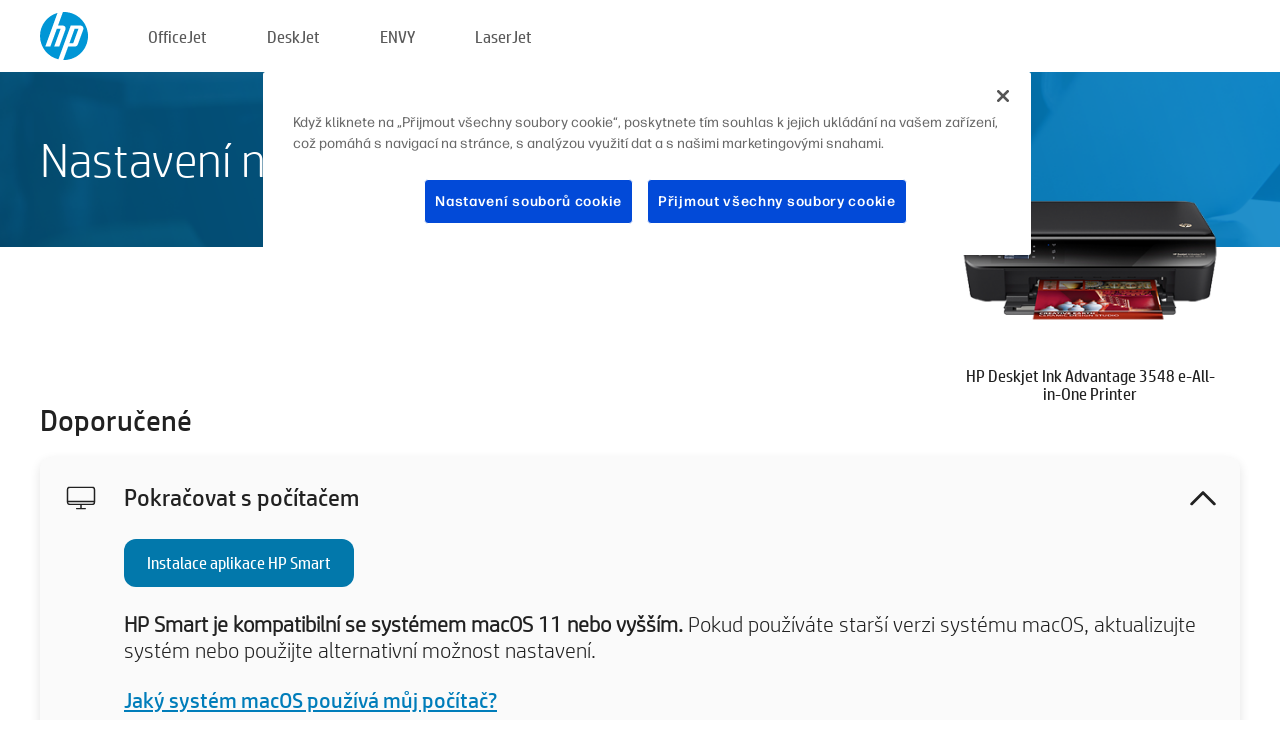

--- FILE ---
content_type: text/html;charset=UTF-8
request_url: https://123.hp.com/cz/cs/devices/DJ3548IA;jsessionid=00878D406573ABBF02E4EDB6F4021524;jsessionid=08A845E7CE48F0BE941DA81406C61E07;jsessionid=067B3D2C8A332E401218DEBA3415F943;jsessionid=E2E118C3301EF8F4AC0DFC7DD580F204;jsessionid=06E74E3BF5E08336CAD37840AB856B24;jsessionid=81CD5D6918D1D1F92E0459E6FF8B0A90;jsessionid=4B1378353D96B5167185F2C1F0164D08;jsessionid=83C07AA16E8BCAF0523027C7B674F7AD;jsessionid=BF40A6DAE5011BC2A8D8FE7F124F0A6A;jsessionid=3CD17A4B9A87161AF3248369F0BC5C5E;jsessionid=3282EA5E87B8A2B0B7E3EC4F872D2B9A;jsessionid=7E7E031140F3535EE01284A9DE1D2478;jsessionid=8B575F14AE4FCCF39673AD98FDDF0CCF;jsessionid=61518A97E08169E95F210CD95E7AA4BE;jsessionid=F67875B649A3BBB8998615633E1A9F05;jsessionid=743FC2887D69BC575EF469AA6B0D97F2;jsessionid=CD2594DF7187192DD98EDB83694E4E97;jsessionid=6569F39D29CCF5037E32AB5162AACA55
body_size: 8983
content:
<!doctype html>
<html
  country="CZ" lang="cs" dir="ltr"
>
  <head>
    
    <meta content="IE=edge" http-equiv="X-UA-Compatible" />
    <meta content="hpi" name="company_code" />
    <meta content="IPG" name="bu" />
    <meta content="text/html; charset=UTF-8" http-equiv="Content-Type" />
    <!-- <meta content="Welcome to the simplest way to setup your printer from a computer or mobile device. Easily download software, connect to a network, and print across devices." name="description" /> -->
    <meta name="description" content="Vítáme vás na oficiálním webu HP® pro instalaci tiskárny.  Začněte se svou novou tiskárnou stažením softwaru.  Budete schopní připojit tiskárnu k síti a tisknout z různých zařízení." />
    <meta content="hpexpnontridion" name="hp_design_version" />
    <meta
      content="hp drivers, hp driver, hp downloads, hp download drivers, hp printer drivers, hp printers drivers, hp scanner drivers, hp printer driver, hp print drivers, hp printer drivers download"
      name="keywords"
    />
    <meta content="support.drivers" name="lifecycle" />
    <meta content="Solutions" name="page_content" />
    <meta content="follow, index" name="robots" />
    <meta content="Segment Neutral" name="segment" />
    <meta name="target_country" content="cz" />
    <meta content=" R11849 " name="web_section_id" />
    <meta content="True" name="HandheldFriendly" />
    <meta content="width=device-width, initial-scale=1.0" name="viewport" />

    <!-- CSS  -->
    <link media="screen" rel="stylesheet" href="/resources/assets/css/page/123fontstyles.css" />
    <link media="screen" rel="stylesheet" href="/resources/assets/dist/application.min.css" />
    <link rel="stylesheet" href="/resources/assets/css/vendor/jquery.typeahead.min.css" type="text/css" />

    <!--  JavaScript -->
    <script src="/resources/assets/js/vendor/jquery/jquery-3.7.1.min.js"></script>

    <script defer="defer" src="/resources/assets/js/vendor/jquery/can.jquery.min.js" type="text/javascript"></script>

    <script async src="//www.hp.com/cma/ng/lib/exceptions/privacy-banner.js"></script>
    <script defer="defer" src="/resources/assets/js/page/tooltipster.main.min.js" type="text/javascript"></script>
    <script
      defer="defer"
      src="/resources/assets/js/page/tooltipster.bundle.min.js"
      type="text/javascript"
    ></script>
    <script defer="defer" src="https://www8.hp.com/caas/header-footer/cz/cs/default/latest.r?contentType=js&amp;hide_country_selector=true" type="text/javascript"></script>
    <script defer="defer" src="/resources/assets/js/vendor/base.min.js" type="text/javascript"></script>
    <script defer="defer" src="/resources/assets/dist/application.min.js" type="text/javascript"></script>

    <script type="text/javascript">
      //UDL Analytics - GTM tag
      (function (w, d, s, l, i) {
        w[l] = w[l] || [];
        w[l].push({
          "gtm.start": new Date().getTime(),
          event: "gtm.js",
        });
        var f = d.getElementsByTagName(s)[0],
          j = d.createElement(s),
          dl = l != "dataLayer" ? "&amp;l=" + l : "";
        j.async = true;
        j.src = "https://www.googletagmanager.com/gtm.js?id=" + i + dl;
        f.parentNode.insertBefore(j, f);
      })(window, document, "script", "dataLayer", "GTM-MZXB4R4");
    </script>
  
    <title>123.hp.com - HP Deskjet Ink Advantage 3548 e-All-in-One Printer HP Smart</title>
    <link rel="stylesheet" href="/resources/assets/css/page/flex-design.css" type="text/css" />
    <link rel="stylesheet" href="/resources/assets/css/page/desktop-hp+-windows.css" type="text/css" />
    <link rel="stylesheet" href="/resources/assets/css/page/swls-delay.css" type="text/css" />
    <link rel="stylesheet" href="/resources/assets/css/page/desktop-unified.css" type="text/css" />
    <script defer="defer" src="/resources/assets/js/page/common.js" type="text/javascript"></script>
    <script defer="defer" src="/resources/assets/js/page/flex-design.js" type="text/javascript"></script>
    <script
      defer="defer"
      src="/resources/assets/js/page/desktop-offline-driver.js"
      type="text/javascript"
    ></script>
    <script defer="defer" src="/resources/assets/js/page/desktop-hp+-windows.js" type="text/javascript"></script>
    <script defer="defer" src="/resources/assets/js/page/desktop-unified.js" type="text/javascript"></script>
    <script src="https://cdn.optimizely.com/js/11773710518.js"></script>
    <script type="text/javascript">
      /*<![CDATA[*/
      var printerTroubleshootUrl = "https:\/\/support.hp.com\/printer-setup";
      var printerVideoUrl = "https:\/\/support.hp.com";
      var airPrintSupportUrl = "https:\/\/support.hp.com\/document\/ish_1946968-1947068-16";
      var macVersionSupportUrl = "https:\/\/support.apple.com\/109033";
      var appStoreUrl = "macappstore:\/\/apps.apple.com\/us\/app\/hp-smart\/id1474276998?mt=12";
      var osType = "os x";
      var printerSetupUrl = "https:\/\/support.hp.com\/cz-cs\/printer-setup";
      var deviceId = "DJ3548IA";
      var deviceName = "HP Deskjet Ink Advantage 3548 e-All-in-One Printer";
      var goToHpUrl = "https:\/\/h20180.www2.hp.com\/apps\/Nav?h_product=known\u0026h_client=S-A-10020-1\u0026h_lang=cs\u0026h_cc=cz\u0026h_pagetype=s-002";
      var localePath = "\/cz\/cs";
      /*]]>*/
    </script>
    <script type="text/javascript">
      var pageName = "desktop-unified";
      if (deviceId !== "") {
        pageName = pageName + "_" + deviceId.toLowerCase();
      }

      dataLayer.push({
        event: "e_pageView",
        pageNameL5: pageName,
      });
    </script>
  </head>
  <body>
    <div
      class="header-123"
      id="header-123"
    >
      <div class="header-container">
        <div class="hp-logo">
          <a
            href="/cz/cs/"
            title="123.hp.com – Instalace tiskárny z oficiálního webu HP®"
          >
            <img alt="123.hp.com – Instalace tiskárny z oficiálního webu HP®" src="/resources/assets/img/hp-logo.svg" />
          </a>
        </div>
        <ul class="header-menu">
          <li>
            <a href="/cz/cs/printers/officejet"
              >OfficeJet</a
            >
          </li>
          <li>
            <a href="/cz/cs/printers/deskjet"
              >DeskJet</a
            >
          </li>
          <li>
            <a href="/cz/cs/printers/envy">ENVY</a>
          </li>
          <li>
            <a href="/cz/cs/printers/laserjet"
              >LaserJet</a
            >
          </li>
        </ul>
      </div>
    </div>
    <div>
      <input id="supportUrl" value="https://h20180.www2.hp.com/apps/Nav?h_product=5387643&amp;h_client=S-A-10020-1&amp;h_lang=cs&amp;h_cc=cz&amp;h_pagetype=s-002" type="hidden" />
      <input id="languageDirection" value="ltr" type="hidden" />
      <input id="lang" value="cs" type="hidden" />
      <input id="hpContact" value="" type="hidden" />
    </div>
    <div id="one23-overlay"></div>
    <main class="vertical">
      <div class="horizontal centered standard-bg">
        <div class="main-content horizontal grow space-between">
          <div class="page-header vertical centered">
            <div>Nastavení nové tiskárny HP</div>
          </div>
          
        </div>
      </div>
      <div class="hpplus-bg-white horizontal centered">
        <div class="main-content vertical">
          <div class="vertical side-images">
            <div class="printer-container">
              
              <img
                alt="printer"
                class="printer-image"
                src="/resources/printer_images/DJ3548IA/290x245.png"
              />
              <div class="printer-title">HP Deskjet Ink Advantage 3548 e-All-in-One Printer</div>
            </div>
          </div>
          <div class="vertical ie-wrap-fix">
            <div class="install-list">
              <div class="list-header">Doporučené</div>
              <div class="list-item vertical" id="hpsmart-card">
                <div class="list-header arrow-header open">
                  <div class="list-header-left">
                    <div class="list-header-icon img-container">
                      <img src="/resources/assets/img/all_in_one.svg" />
                    </div>
                    <div>Pokračovat s počítačem</div>
                  </div>
                  <div class="list-header-right">
                    <img src="/resources/assets/img/chevron_down_black.svg" />
                  </div>
                </div>
                <div class="list-content vertical wrap-sm open">
                  <div>
                    <button
                      class="btn btn-blue"
                      id="hpsmart-download"
                    >Instalace aplikace HP Smart</button>
                  </div>
                  <div class="text-main"><b>HP Smart je kompatibilní se systémem macOS 11 nebo vyšším.</b> Pokud používáte starší verzi systému macOS, aktualizujte systém nebo použijte alternativní možnost nastavení.</div>
                  <div class="text-main">
                    <a id="mac-version-url">Jaký systém macOS používá můj počítač?</a>
                  </div>
                </div>
              </div>
              <div
                class="list-header"
              >Alternativní možnosti nastavení</div>
              <div class="list-item vertical" id="mobile-card">
                <div class="list-header arrow-header open">
                  <div class="list-header-left">
                    <div class="list-header-icon img-container icon-thin">
                      <img src="/resources/assets/img/mobile.svg" />
                    </div>
                    <div>Přepnout na mobilní zařízení</div>
                  </div>
                  <div class="list-header-right">
                    <img src="/resources/assets/img/chevron_down_black.svg" />
                  </div>
                </div>
                <div class="list-content horizontal open">
                  <div class="horizontal">
                    <div class="bordered-qr-code img-container">
                      <img src="/resources/assets/img/123_qr_code.svg" />
                    </div>
                    <div class="vertical appstore-images space-around" id="app-store-images">
                      <img alt="Mac" id="macBadge" src="/resources/assets/img/app_store/ios/cs.svg" />
                      <img alt="Android" id="androidBadge" src="/resources/assets/img/app_store/android/cs.png" />
                    </div>
                  </div>
                  <div class="vertical ie-wrap-fix">
                    <div class="text-main">Pro počáteční nastavení tiskárny, včetně připojení k síti, použijte mobilní zařízení. <b>Naskenujte QR kód a začněte.</b></div>
                  </div>
                </div>
              </div>
              <div class="list-item vertical" id="easystart-card">
                <div class="list-header arrow-header open">
                  <div class="list-header-left">
                    <div class="list-header-icon img-container icon-thin">
                      <img src="/resources/assets/img/apple.svg" />
                    </div>
                    <div>Tisk pomocí aplikace HP Easy Start</div>
                  </div>
                  <div class="list-header-right">
                    <img src="/resources/assets/img/chevron_down_black.svg" />
                  </div>
                </div>
                <div class="list-content vertical open">
                  <div>
                    <button
                      class="btn btn-blue"
                      id="easystart-download"
                    >Instalace aplikace HP Easy Start</button>
                  </div>
                  <div class="text-main">HP Easy Start připojí tiskárnu k zařízení, nainstaluje tiskové ovladače a nastaví funkce skenování (jsou-li dostupné).</div>
                </div>
              </div>
              
            </div>
            <div class="support-list">
              <div class="support-item troubleshoot">
                <div class="support-header horizontal support-header-printer">
                  <div class="support-header-icon">
                    <img src="/resources/assets/img/support_icon_printer.svg" />
                  </div>
                  <div class="support-note">Potřebujete pomoct vyřešit potíže při nastavování tiskárny?<br> <a id="printer-troubleshoot-url">Řešení problémů s nastavením</a></div>
                </div>
              </div>
              <div class="support-item video">
                <div class="support-header horizontal support-header-printer">
                  <div class="support-header-icon">
                    <img src="/resources/assets/img/support_icon_video.svg" />
                  </div>
                  <div class="support-note">Vyhledejte další informace a videa o nastavení<br> <a id="printer-setup-url">Navštívit podporu HP</a></div>
                </div>
              </div>
            </div>
          </div>
          <div id="country-selector-container">
      <div
        id="country-selector"
      >
        <i
          id="tooltip-image"
          class="sprite-sheet-flags sprite-flag sprite-flag-cz"
        ></i>
        <a class="tooltip country-tooltip" id="tooltip-text">Česká republika</a>
        <div class="down-tooltip" id="country-selector-tooltip" style="left: 0px; bottom: 35px; display: none">
          <div id="supported-countries">
      <div>
        <div>
          <div class="country-selector-header">Vyberte svou polohu/jazyk</div>
          <table class="country-selector-table">
            <!-- Row 1 -->
            <tr>
              <td id="country-item">
      <div>
        <i
          class="sprite-sheet-flags sprite-flag sprite-flag-au"
        ></i>
        <a
          href="/au/en/devices/DJ3548IA;jsessionid=00878D406573ABBF02E4EDB6F4021524;jsessionid=08A845E7CE48F0BE941DA81406C61E07;jsessionid=067B3D2C8A332E401218DEBA3415F943;jsessionid=E2E118C3301EF8F4AC0DFC7DD580F204;jsessionid=06E74E3BF5E08336CAD37840AB856B24;jsessionid=81CD5D6918D1D1F92E0459E6FF8B0A90;jsessionid=4B1378353D96B5167185F2C1F0164D08;jsessionid=83C07AA16E8BCAF0523027C7B674F7AD;jsessionid=BF40A6DAE5011BC2A8D8FE7F124F0A6A;jsessionid=3CD17A4B9A87161AF3248369F0BC5C5E;jsessionid=3282EA5E87B8A2B0B7E3EC4F872D2B9A;jsessionid=7E7E031140F3535EE01284A9DE1D2478;jsessionid=8B575F14AE4FCCF39673AD98FDDF0CCF;jsessionid=61518A97E08169E95F210CD95E7AA4BE;jsessionid=F67875B649A3BBB8998615633E1A9F05;jsessionid=743FC2887D69BC575EF469AA6B0D97F2;jsessionid=CD2594DF7187192DD98EDB83694E4E97;jsessionid=6569F39D29CCF5037E32AB5162AACA55"
          id="au_en"
        >Australia</a>
      </div>
    </td>
              <td id="country-item">
      <div>
        <i
          class="sprite-sheet-flags sprite-flag sprite-flag-in"
        ></i>
        <a
          href="/in/en/devices/DJ3548IA;jsessionid=00878D406573ABBF02E4EDB6F4021524;jsessionid=08A845E7CE48F0BE941DA81406C61E07;jsessionid=067B3D2C8A332E401218DEBA3415F943;jsessionid=E2E118C3301EF8F4AC0DFC7DD580F204;jsessionid=06E74E3BF5E08336CAD37840AB856B24;jsessionid=81CD5D6918D1D1F92E0459E6FF8B0A90;jsessionid=4B1378353D96B5167185F2C1F0164D08;jsessionid=83C07AA16E8BCAF0523027C7B674F7AD;jsessionid=BF40A6DAE5011BC2A8D8FE7F124F0A6A;jsessionid=3CD17A4B9A87161AF3248369F0BC5C5E;jsessionid=3282EA5E87B8A2B0B7E3EC4F872D2B9A;jsessionid=7E7E031140F3535EE01284A9DE1D2478;jsessionid=8B575F14AE4FCCF39673AD98FDDF0CCF;jsessionid=61518A97E08169E95F210CD95E7AA4BE;jsessionid=F67875B649A3BBB8998615633E1A9F05;jsessionid=743FC2887D69BC575EF469AA6B0D97F2;jsessionid=CD2594DF7187192DD98EDB83694E4E97;jsessionid=6569F39D29CCF5037E32AB5162AACA55"
          id="in_en"
        >India</a>
      </div>
    </td>
              <td id="country-item">
      <div>
        <i
          class="sprite-sheet-flags sprite-flag sprite-flag-pl"
        ></i>
        <a
          href="/pl/pl/devices/DJ3548IA;jsessionid=00878D406573ABBF02E4EDB6F4021524;jsessionid=08A845E7CE48F0BE941DA81406C61E07;jsessionid=067B3D2C8A332E401218DEBA3415F943;jsessionid=E2E118C3301EF8F4AC0DFC7DD580F204;jsessionid=06E74E3BF5E08336CAD37840AB856B24;jsessionid=81CD5D6918D1D1F92E0459E6FF8B0A90;jsessionid=4B1378353D96B5167185F2C1F0164D08;jsessionid=83C07AA16E8BCAF0523027C7B674F7AD;jsessionid=BF40A6DAE5011BC2A8D8FE7F124F0A6A;jsessionid=3CD17A4B9A87161AF3248369F0BC5C5E;jsessionid=3282EA5E87B8A2B0B7E3EC4F872D2B9A;jsessionid=7E7E031140F3535EE01284A9DE1D2478;jsessionid=8B575F14AE4FCCF39673AD98FDDF0CCF;jsessionid=61518A97E08169E95F210CD95E7AA4BE;jsessionid=F67875B649A3BBB8998615633E1A9F05;jsessionid=743FC2887D69BC575EF469AA6B0D97F2;jsessionid=CD2594DF7187192DD98EDB83694E4E97;jsessionid=6569F39D29CCF5037E32AB5162AACA55"
          id="pl_pl"
        >Polska</a>
      </div>
    </td>
              <td id="country-item">
      <div>
        <i
          class="sprite-sheet-flags sprite-flag sprite-flag-us"
        ></i>
        <a
          href="/us/en/devices/DJ3548IA;jsessionid=00878D406573ABBF02E4EDB6F4021524;jsessionid=08A845E7CE48F0BE941DA81406C61E07;jsessionid=067B3D2C8A332E401218DEBA3415F943;jsessionid=E2E118C3301EF8F4AC0DFC7DD580F204;jsessionid=06E74E3BF5E08336CAD37840AB856B24;jsessionid=81CD5D6918D1D1F92E0459E6FF8B0A90;jsessionid=4B1378353D96B5167185F2C1F0164D08;jsessionid=83C07AA16E8BCAF0523027C7B674F7AD;jsessionid=BF40A6DAE5011BC2A8D8FE7F124F0A6A;jsessionid=3CD17A4B9A87161AF3248369F0BC5C5E;jsessionid=3282EA5E87B8A2B0B7E3EC4F872D2B9A;jsessionid=7E7E031140F3535EE01284A9DE1D2478;jsessionid=8B575F14AE4FCCF39673AD98FDDF0CCF;jsessionid=61518A97E08169E95F210CD95E7AA4BE;jsessionid=F67875B649A3BBB8998615633E1A9F05;jsessionid=743FC2887D69BC575EF469AA6B0D97F2;jsessionid=CD2594DF7187192DD98EDB83694E4E97;jsessionid=6569F39D29CCF5037E32AB5162AACA55"
          id="us_en"
        >United States</a>
      </div>
    </td>
            </tr>

            <!-- Row 2 -->
            <tr>
              <td id="country-item">
      <div>
        <i
          class="sprite-sheet-flags sprite-flag sprite-flag-at"
        ></i>
        <a
          href="/at/de/devices/DJ3548IA;jsessionid=00878D406573ABBF02E4EDB6F4021524;jsessionid=08A845E7CE48F0BE941DA81406C61E07;jsessionid=067B3D2C8A332E401218DEBA3415F943;jsessionid=E2E118C3301EF8F4AC0DFC7DD580F204;jsessionid=06E74E3BF5E08336CAD37840AB856B24;jsessionid=81CD5D6918D1D1F92E0459E6FF8B0A90;jsessionid=4B1378353D96B5167185F2C1F0164D08;jsessionid=83C07AA16E8BCAF0523027C7B674F7AD;jsessionid=BF40A6DAE5011BC2A8D8FE7F124F0A6A;jsessionid=3CD17A4B9A87161AF3248369F0BC5C5E;jsessionid=3282EA5E87B8A2B0B7E3EC4F872D2B9A;jsessionid=7E7E031140F3535EE01284A9DE1D2478;jsessionid=8B575F14AE4FCCF39673AD98FDDF0CCF;jsessionid=61518A97E08169E95F210CD95E7AA4BE;jsessionid=F67875B649A3BBB8998615633E1A9F05;jsessionid=743FC2887D69BC575EF469AA6B0D97F2;jsessionid=CD2594DF7187192DD98EDB83694E4E97;jsessionid=6569F39D29CCF5037E32AB5162AACA55"
          id="at_de"
        >Austria</a>
      </div>
    </td>
              <td id="country-item">
      <div>
        <i
          class="sprite-sheet-flags sprite-flag sprite-flag-ie"
        ></i>
        <a
          href="/ie/en/devices/DJ3548IA;jsessionid=00878D406573ABBF02E4EDB6F4021524;jsessionid=08A845E7CE48F0BE941DA81406C61E07;jsessionid=067B3D2C8A332E401218DEBA3415F943;jsessionid=E2E118C3301EF8F4AC0DFC7DD580F204;jsessionid=06E74E3BF5E08336CAD37840AB856B24;jsessionid=81CD5D6918D1D1F92E0459E6FF8B0A90;jsessionid=4B1378353D96B5167185F2C1F0164D08;jsessionid=83C07AA16E8BCAF0523027C7B674F7AD;jsessionid=BF40A6DAE5011BC2A8D8FE7F124F0A6A;jsessionid=3CD17A4B9A87161AF3248369F0BC5C5E;jsessionid=3282EA5E87B8A2B0B7E3EC4F872D2B9A;jsessionid=7E7E031140F3535EE01284A9DE1D2478;jsessionid=8B575F14AE4FCCF39673AD98FDDF0CCF;jsessionid=61518A97E08169E95F210CD95E7AA4BE;jsessionid=F67875B649A3BBB8998615633E1A9F05;jsessionid=743FC2887D69BC575EF469AA6B0D97F2;jsessionid=CD2594DF7187192DD98EDB83694E4E97;jsessionid=6569F39D29CCF5037E32AB5162AACA55"
          id="ie_en"
        >Ireland</a>
      </div>
    </td>
              <td id="country-item">
      <div>
        <i
          class="sprite-sheet-flags sprite-flag sprite-flag-pt"
        ></i>
        <a
          href="/pt/pt/devices/DJ3548IA;jsessionid=00878D406573ABBF02E4EDB6F4021524;jsessionid=08A845E7CE48F0BE941DA81406C61E07;jsessionid=067B3D2C8A332E401218DEBA3415F943;jsessionid=E2E118C3301EF8F4AC0DFC7DD580F204;jsessionid=06E74E3BF5E08336CAD37840AB856B24;jsessionid=81CD5D6918D1D1F92E0459E6FF8B0A90;jsessionid=4B1378353D96B5167185F2C1F0164D08;jsessionid=83C07AA16E8BCAF0523027C7B674F7AD;jsessionid=BF40A6DAE5011BC2A8D8FE7F124F0A6A;jsessionid=3CD17A4B9A87161AF3248369F0BC5C5E;jsessionid=3282EA5E87B8A2B0B7E3EC4F872D2B9A;jsessionid=7E7E031140F3535EE01284A9DE1D2478;jsessionid=8B575F14AE4FCCF39673AD98FDDF0CCF;jsessionid=61518A97E08169E95F210CD95E7AA4BE;jsessionid=F67875B649A3BBB8998615633E1A9F05;jsessionid=743FC2887D69BC575EF469AA6B0D97F2;jsessionid=CD2594DF7187192DD98EDB83694E4E97;jsessionid=6569F39D29CCF5037E32AB5162AACA55"
          id="pt_pt"
        >Portugal</a>
      </div>
    </td>
              <td id="country-item">
      <div>
        <i
          class="sprite-sheet-flags sprite-flag sprite-flag-bg"
        ></i>
        <a
          href="/bg/bg/devices/DJ3548IA;jsessionid=00878D406573ABBF02E4EDB6F4021524;jsessionid=08A845E7CE48F0BE941DA81406C61E07;jsessionid=067B3D2C8A332E401218DEBA3415F943;jsessionid=E2E118C3301EF8F4AC0DFC7DD580F204;jsessionid=06E74E3BF5E08336CAD37840AB856B24;jsessionid=81CD5D6918D1D1F92E0459E6FF8B0A90;jsessionid=4B1378353D96B5167185F2C1F0164D08;jsessionid=83C07AA16E8BCAF0523027C7B674F7AD;jsessionid=BF40A6DAE5011BC2A8D8FE7F124F0A6A;jsessionid=3CD17A4B9A87161AF3248369F0BC5C5E;jsessionid=3282EA5E87B8A2B0B7E3EC4F872D2B9A;jsessionid=7E7E031140F3535EE01284A9DE1D2478;jsessionid=8B575F14AE4FCCF39673AD98FDDF0CCF;jsessionid=61518A97E08169E95F210CD95E7AA4BE;jsessionid=F67875B649A3BBB8998615633E1A9F05;jsessionid=743FC2887D69BC575EF469AA6B0D97F2;jsessionid=CD2594DF7187192DD98EDB83694E4E97;jsessionid=6569F39D29CCF5037E32AB5162AACA55"
          id="bg_bg"
        >България</a>
      </div>
    </td>
            </tr>

            <!-- Row 3 -->
            <tr>
              <td id="country-item">
      <div>
        <i
          class="sprite-sheet-flags sprite-flag sprite-flag-be"
        ></i>
        <a
          href="/be/nl/devices/DJ3548IA;jsessionid=00878D406573ABBF02E4EDB6F4021524;jsessionid=08A845E7CE48F0BE941DA81406C61E07;jsessionid=067B3D2C8A332E401218DEBA3415F943;jsessionid=E2E118C3301EF8F4AC0DFC7DD580F204;jsessionid=06E74E3BF5E08336CAD37840AB856B24;jsessionid=81CD5D6918D1D1F92E0459E6FF8B0A90;jsessionid=4B1378353D96B5167185F2C1F0164D08;jsessionid=83C07AA16E8BCAF0523027C7B674F7AD;jsessionid=BF40A6DAE5011BC2A8D8FE7F124F0A6A;jsessionid=3CD17A4B9A87161AF3248369F0BC5C5E;jsessionid=3282EA5E87B8A2B0B7E3EC4F872D2B9A;jsessionid=7E7E031140F3535EE01284A9DE1D2478;jsessionid=8B575F14AE4FCCF39673AD98FDDF0CCF;jsessionid=61518A97E08169E95F210CD95E7AA4BE;jsessionid=F67875B649A3BBB8998615633E1A9F05;jsessionid=743FC2887D69BC575EF469AA6B0D97F2;jsessionid=CD2594DF7187192DD98EDB83694E4E97;jsessionid=6569F39D29CCF5037E32AB5162AACA55"
          id="be_nl"
        >België</a>
      </div>
    </td>
              <td id="country-item">
      <div>
        <i
          class="sprite-sheet-flags sprite-flag sprite-flag-it"
        ></i>
        <a
          href="/it/it/devices/DJ3548IA;jsessionid=00878D406573ABBF02E4EDB6F4021524;jsessionid=08A845E7CE48F0BE941DA81406C61E07;jsessionid=067B3D2C8A332E401218DEBA3415F943;jsessionid=E2E118C3301EF8F4AC0DFC7DD580F204;jsessionid=06E74E3BF5E08336CAD37840AB856B24;jsessionid=81CD5D6918D1D1F92E0459E6FF8B0A90;jsessionid=4B1378353D96B5167185F2C1F0164D08;jsessionid=83C07AA16E8BCAF0523027C7B674F7AD;jsessionid=BF40A6DAE5011BC2A8D8FE7F124F0A6A;jsessionid=3CD17A4B9A87161AF3248369F0BC5C5E;jsessionid=3282EA5E87B8A2B0B7E3EC4F872D2B9A;jsessionid=7E7E031140F3535EE01284A9DE1D2478;jsessionid=8B575F14AE4FCCF39673AD98FDDF0CCF;jsessionid=61518A97E08169E95F210CD95E7AA4BE;jsessionid=F67875B649A3BBB8998615633E1A9F05;jsessionid=743FC2887D69BC575EF469AA6B0D97F2;jsessionid=CD2594DF7187192DD98EDB83694E4E97;jsessionid=6569F39D29CCF5037E32AB5162AACA55"
          id="it_it"
        >Italia</a>
      </div>
    </td>
              <td id="country-item">
      <div>
        <i
          class="sprite-sheet-flags sprite-flag sprite-flag-pr"
        ></i>
        <a
          href="/pr/en/devices/DJ3548IA;jsessionid=00878D406573ABBF02E4EDB6F4021524;jsessionid=08A845E7CE48F0BE941DA81406C61E07;jsessionid=067B3D2C8A332E401218DEBA3415F943;jsessionid=E2E118C3301EF8F4AC0DFC7DD580F204;jsessionid=06E74E3BF5E08336CAD37840AB856B24;jsessionid=81CD5D6918D1D1F92E0459E6FF8B0A90;jsessionid=4B1378353D96B5167185F2C1F0164D08;jsessionid=83C07AA16E8BCAF0523027C7B674F7AD;jsessionid=BF40A6DAE5011BC2A8D8FE7F124F0A6A;jsessionid=3CD17A4B9A87161AF3248369F0BC5C5E;jsessionid=3282EA5E87B8A2B0B7E3EC4F872D2B9A;jsessionid=7E7E031140F3535EE01284A9DE1D2478;jsessionid=8B575F14AE4FCCF39673AD98FDDF0CCF;jsessionid=61518A97E08169E95F210CD95E7AA4BE;jsessionid=F67875B649A3BBB8998615633E1A9F05;jsessionid=743FC2887D69BC575EF469AA6B0D97F2;jsessionid=CD2594DF7187192DD98EDB83694E4E97;jsessionid=6569F39D29CCF5037E32AB5162AACA55"
          id="pr_en"
        >Puerto Rico</a>
      </div>
    </td>
              <td id="country-item">
      <div>
        <i
          class="sprite-sheet-flags sprite-flag sprite-flag-gr"
        ></i>
        <a
          href="/gr/el/devices/DJ3548IA;jsessionid=00878D406573ABBF02E4EDB6F4021524;jsessionid=08A845E7CE48F0BE941DA81406C61E07;jsessionid=067B3D2C8A332E401218DEBA3415F943;jsessionid=E2E118C3301EF8F4AC0DFC7DD580F204;jsessionid=06E74E3BF5E08336CAD37840AB856B24;jsessionid=81CD5D6918D1D1F92E0459E6FF8B0A90;jsessionid=4B1378353D96B5167185F2C1F0164D08;jsessionid=83C07AA16E8BCAF0523027C7B674F7AD;jsessionid=BF40A6DAE5011BC2A8D8FE7F124F0A6A;jsessionid=3CD17A4B9A87161AF3248369F0BC5C5E;jsessionid=3282EA5E87B8A2B0B7E3EC4F872D2B9A;jsessionid=7E7E031140F3535EE01284A9DE1D2478;jsessionid=8B575F14AE4FCCF39673AD98FDDF0CCF;jsessionid=61518A97E08169E95F210CD95E7AA4BE;jsessionid=F67875B649A3BBB8998615633E1A9F05;jsessionid=743FC2887D69BC575EF469AA6B0D97F2;jsessionid=CD2594DF7187192DD98EDB83694E4E97;jsessionid=6569F39D29CCF5037E32AB5162AACA55"
          id="gr_el"
        >Ελλάδα</a>
      </div>
    </td>
            </tr>

            <!-- Row 4 -->
            <tr>
              <td id="country-item">
      <div>
        <i
          class="sprite-sheet-flags sprite-flag sprite-flag-be"
        ></i>
        <a
          href="/be/fr/devices/DJ3548IA;jsessionid=00878D406573ABBF02E4EDB6F4021524;jsessionid=08A845E7CE48F0BE941DA81406C61E07;jsessionid=067B3D2C8A332E401218DEBA3415F943;jsessionid=E2E118C3301EF8F4AC0DFC7DD580F204;jsessionid=06E74E3BF5E08336CAD37840AB856B24;jsessionid=81CD5D6918D1D1F92E0459E6FF8B0A90;jsessionid=4B1378353D96B5167185F2C1F0164D08;jsessionid=83C07AA16E8BCAF0523027C7B674F7AD;jsessionid=BF40A6DAE5011BC2A8D8FE7F124F0A6A;jsessionid=3CD17A4B9A87161AF3248369F0BC5C5E;jsessionid=3282EA5E87B8A2B0B7E3EC4F872D2B9A;jsessionid=7E7E031140F3535EE01284A9DE1D2478;jsessionid=8B575F14AE4FCCF39673AD98FDDF0CCF;jsessionid=61518A97E08169E95F210CD95E7AA4BE;jsessionid=F67875B649A3BBB8998615633E1A9F05;jsessionid=743FC2887D69BC575EF469AA6B0D97F2;jsessionid=CD2594DF7187192DD98EDB83694E4E97;jsessionid=6569F39D29CCF5037E32AB5162AACA55"
          id="be_fr"
        >Belgique</a>
      </div>
    </td>
              <td id="country-item">
      <div>
        <i
          class="sprite-sheet-flags sprite-flag sprite-flag-lv"
        ></i>
        <a
          href="/lv/lv/devices/DJ3548IA;jsessionid=00878D406573ABBF02E4EDB6F4021524;jsessionid=08A845E7CE48F0BE941DA81406C61E07;jsessionid=067B3D2C8A332E401218DEBA3415F943;jsessionid=E2E118C3301EF8F4AC0DFC7DD580F204;jsessionid=06E74E3BF5E08336CAD37840AB856B24;jsessionid=81CD5D6918D1D1F92E0459E6FF8B0A90;jsessionid=4B1378353D96B5167185F2C1F0164D08;jsessionid=83C07AA16E8BCAF0523027C7B674F7AD;jsessionid=BF40A6DAE5011BC2A8D8FE7F124F0A6A;jsessionid=3CD17A4B9A87161AF3248369F0BC5C5E;jsessionid=3282EA5E87B8A2B0B7E3EC4F872D2B9A;jsessionid=7E7E031140F3535EE01284A9DE1D2478;jsessionid=8B575F14AE4FCCF39673AD98FDDF0CCF;jsessionid=61518A97E08169E95F210CD95E7AA4BE;jsessionid=F67875B649A3BBB8998615633E1A9F05;jsessionid=743FC2887D69BC575EF469AA6B0D97F2;jsessionid=CD2594DF7187192DD98EDB83694E4E97;jsessionid=6569F39D29CCF5037E32AB5162AACA55"
          id="lv_lv"
        >Latvija</a>
      </div>
    </td>
              <td id="country-item">
      <div>
        <i
          class="sprite-sheet-flags sprite-flag sprite-flag-ro"
        ></i>
        <a
          href="/ro/ro/devices/DJ3548IA;jsessionid=00878D406573ABBF02E4EDB6F4021524;jsessionid=08A845E7CE48F0BE941DA81406C61E07;jsessionid=067B3D2C8A332E401218DEBA3415F943;jsessionid=E2E118C3301EF8F4AC0DFC7DD580F204;jsessionid=06E74E3BF5E08336CAD37840AB856B24;jsessionid=81CD5D6918D1D1F92E0459E6FF8B0A90;jsessionid=4B1378353D96B5167185F2C1F0164D08;jsessionid=83C07AA16E8BCAF0523027C7B674F7AD;jsessionid=BF40A6DAE5011BC2A8D8FE7F124F0A6A;jsessionid=3CD17A4B9A87161AF3248369F0BC5C5E;jsessionid=3282EA5E87B8A2B0B7E3EC4F872D2B9A;jsessionid=7E7E031140F3535EE01284A9DE1D2478;jsessionid=8B575F14AE4FCCF39673AD98FDDF0CCF;jsessionid=61518A97E08169E95F210CD95E7AA4BE;jsessionid=F67875B649A3BBB8998615633E1A9F05;jsessionid=743FC2887D69BC575EF469AA6B0D97F2;jsessionid=CD2594DF7187192DD98EDB83694E4E97;jsessionid=6569F39D29CCF5037E32AB5162AACA55"
          id="ro_ro"
        >România</a>
      </div>
    </td>
              <td id="country-item">
      <div>
        <i
          class="sprite-sheet-flags sprite-flag sprite-flag-cy"
        ></i>
        <a
          href="/cy/el/devices/DJ3548IA;jsessionid=00878D406573ABBF02E4EDB6F4021524;jsessionid=08A845E7CE48F0BE941DA81406C61E07;jsessionid=067B3D2C8A332E401218DEBA3415F943;jsessionid=E2E118C3301EF8F4AC0DFC7DD580F204;jsessionid=06E74E3BF5E08336CAD37840AB856B24;jsessionid=81CD5D6918D1D1F92E0459E6FF8B0A90;jsessionid=4B1378353D96B5167185F2C1F0164D08;jsessionid=83C07AA16E8BCAF0523027C7B674F7AD;jsessionid=BF40A6DAE5011BC2A8D8FE7F124F0A6A;jsessionid=3CD17A4B9A87161AF3248369F0BC5C5E;jsessionid=3282EA5E87B8A2B0B7E3EC4F872D2B9A;jsessionid=7E7E031140F3535EE01284A9DE1D2478;jsessionid=8B575F14AE4FCCF39673AD98FDDF0CCF;jsessionid=61518A97E08169E95F210CD95E7AA4BE;jsessionid=F67875B649A3BBB8998615633E1A9F05;jsessionid=743FC2887D69BC575EF469AA6B0D97F2;jsessionid=CD2594DF7187192DD98EDB83694E4E97;jsessionid=6569F39D29CCF5037E32AB5162AACA55"
          id="cy_el"
        >Κύπρος</a>
      </div>
    </td>
            </tr>

            <!-- Row 5 -->
            <tr>
              <td id="country-item">
      <div>
        <i
          class="sprite-sheet-flags sprite-flag sprite-flag-br"
        ></i>
        <a
          href="/br/pt/devices/DJ3548IA;jsessionid=00878D406573ABBF02E4EDB6F4021524;jsessionid=08A845E7CE48F0BE941DA81406C61E07;jsessionid=067B3D2C8A332E401218DEBA3415F943;jsessionid=E2E118C3301EF8F4AC0DFC7DD580F204;jsessionid=06E74E3BF5E08336CAD37840AB856B24;jsessionid=81CD5D6918D1D1F92E0459E6FF8B0A90;jsessionid=4B1378353D96B5167185F2C1F0164D08;jsessionid=83C07AA16E8BCAF0523027C7B674F7AD;jsessionid=BF40A6DAE5011BC2A8D8FE7F124F0A6A;jsessionid=3CD17A4B9A87161AF3248369F0BC5C5E;jsessionid=3282EA5E87B8A2B0B7E3EC4F872D2B9A;jsessionid=7E7E031140F3535EE01284A9DE1D2478;jsessionid=8B575F14AE4FCCF39673AD98FDDF0CCF;jsessionid=61518A97E08169E95F210CD95E7AA4BE;jsessionid=F67875B649A3BBB8998615633E1A9F05;jsessionid=743FC2887D69BC575EF469AA6B0D97F2;jsessionid=CD2594DF7187192DD98EDB83694E4E97;jsessionid=6569F39D29CCF5037E32AB5162AACA55"
          id="br_pt"
        >Brasil</a>
      </div>
    </td>
              <td id="country-item">
      <div>
        <i
          class="sprite-sheet-flags sprite-flag sprite-flag-lt"
        ></i>
        <a
          href="/lt/lt/devices/DJ3548IA;jsessionid=00878D406573ABBF02E4EDB6F4021524;jsessionid=08A845E7CE48F0BE941DA81406C61E07;jsessionid=067B3D2C8A332E401218DEBA3415F943;jsessionid=E2E118C3301EF8F4AC0DFC7DD580F204;jsessionid=06E74E3BF5E08336CAD37840AB856B24;jsessionid=81CD5D6918D1D1F92E0459E6FF8B0A90;jsessionid=4B1378353D96B5167185F2C1F0164D08;jsessionid=83C07AA16E8BCAF0523027C7B674F7AD;jsessionid=BF40A6DAE5011BC2A8D8FE7F124F0A6A;jsessionid=3CD17A4B9A87161AF3248369F0BC5C5E;jsessionid=3282EA5E87B8A2B0B7E3EC4F872D2B9A;jsessionid=7E7E031140F3535EE01284A9DE1D2478;jsessionid=8B575F14AE4FCCF39673AD98FDDF0CCF;jsessionid=61518A97E08169E95F210CD95E7AA4BE;jsessionid=F67875B649A3BBB8998615633E1A9F05;jsessionid=743FC2887D69BC575EF469AA6B0D97F2;jsessionid=CD2594DF7187192DD98EDB83694E4E97;jsessionid=6569F39D29CCF5037E32AB5162AACA55"
          id="lt_lt"
        >Lietuva</a>
      </div>
    </td>
              <td id="country-item">
      <div>
        <i
          class="sprite-sheet-flags sprite-flag sprite-flag-ch"
        ></i>
        <a
          href="/ch/de/devices/DJ3548IA;jsessionid=00878D406573ABBF02E4EDB6F4021524;jsessionid=08A845E7CE48F0BE941DA81406C61E07;jsessionid=067B3D2C8A332E401218DEBA3415F943;jsessionid=E2E118C3301EF8F4AC0DFC7DD580F204;jsessionid=06E74E3BF5E08336CAD37840AB856B24;jsessionid=81CD5D6918D1D1F92E0459E6FF8B0A90;jsessionid=4B1378353D96B5167185F2C1F0164D08;jsessionid=83C07AA16E8BCAF0523027C7B674F7AD;jsessionid=BF40A6DAE5011BC2A8D8FE7F124F0A6A;jsessionid=3CD17A4B9A87161AF3248369F0BC5C5E;jsessionid=3282EA5E87B8A2B0B7E3EC4F872D2B9A;jsessionid=7E7E031140F3535EE01284A9DE1D2478;jsessionid=8B575F14AE4FCCF39673AD98FDDF0CCF;jsessionid=61518A97E08169E95F210CD95E7AA4BE;jsessionid=F67875B649A3BBB8998615633E1A9F05;jsessionid=743FC2887D69BC575EF469AA6B0D97F2;jsessionid=CD2594DF7187192DD98EDB83694E4E97;jsessionid=6569F39D29CCF5037E32AB5162AACA55"
          id="ch_de"
        >Schweiz</a>
      </div>
    </td>
              <td id="country-item">
      <div>
        <i
          class="sprite-sheet-flags sprite-flag sprite-flag-ru"
        ></i>
        <a
          href="/ru/ru/devices/DJ3548IA;jsessionid=00878D406573ABBF02E4EDB6F4021524;jsessionid=08A845E7CE48F0BE941DA81406C61E07;jsessionid=067B3D2C8A332E401218DEBA3415F943;jsessionid=E2E118C3301EF8F4AC0DFC7DD580F204;jsessionid=06E74E3BF5E08336CAD37840AB856B24;jsessionid=81CD5D6918D1D1F92E0459E6FF8B0A90;jsessionid=4B1378353D96B5167185F2C1F0164D08;jsessionid=83C07AA16E8BCAF0523027C7B674F7AD;jsessionid=BF40A6DAE5011BC2A8D8FE7F124F0A6A;jsessionid=3CD17A4B9A87161AF3248369F0BC5C5E;jsessionid=3282EA5E87B8A2B0B7E3EC4F872D2B9A;jsessionid=7E7E031140F3535EE01284A9DE1D2478;jsessionid=8B575F14AE4FCCF39673AD98FDDF0CCF;jsessionid=61518A97E08169E95F210CD95E7AA4BE;jsessionid=F67875B649A3BBB8998615633E1A9F05;jsessionid=743FC2887D69BC575EF469AA6B0D97F2;jsessionid=CD2594DF7187192DD98EDB83694E4E97;jsessionid=6569F39D29CCF5037E32AB5162AACA55"
          id="ru_ru"
        >Россия</a>
      </div>
    </td>
            </tr>

            <!-- Row 6 -->
            <tr>
              <td id="country-item">
      <div>
        <i
          class="sprite-sheet-flags sprite-flag sprite-flag-ca"
        ></i>
        <a
          href="/ca/en/devices/DJ3548IA;jsessionid=00878D406573ABBF02E4EDB6F4021524;jsessionid=08A845E7CE48F0BE941DA81406C61E07;jsessionid=067B3D2C8A332E401218DEBA3415F943;jsessionid=E2E118C3301EF8F4AC0DFC7DD580F204;jsessionid=06E74E3BF5E08336CAD37840AB856B24;jsessionid=81CD5D6918D1D1F92E0459E6FF8B0A90;jsessionid=4B1378353D96B5167185F2C1F0164D08;jsessionid=83C07AA16E8BCAF0523027C7B674F7AD;jsessionid=BF40A6DAE5011BC2A8D8FE7F124F0A6A;jsessionid=3CD17A4B9A87161AF3248369F0BC5C5E;jsessionid=3282EA5E87B8A2B0B7E3EC4F872D2B9A;jsessionid=7E7E031140F3535EE01284A9DE1D2478;jsessionid=8B575F14AE4FCCF39673AD98FDDF0CCF;jsessionid=61518A97E08169E95F210CD95E7AA4BE;jsessionid=F67875B649A3BBB8998615633E1A9F05;jsessionid=743FC2887D69BC575EF469AA6B0D97F2;jsessionid=CD2594DF7187192DD98EDB83694E4E97;jsessionid=6569F39D29CCF5037E32AB5162AACA55"
          id="ca_en"
        >Canada</a>
      </div>
    </td>
              <td id="country-item">
      <div>
        <i
          class="sprite-sheet-flags sprite-flag sprite-flag-lu"
        ></i>
        <a
          href="/lu/fr/devices/DJ3548IA;jsessionid=00878D406573ABBF02E4EDB6F4021524;jsessionid=08A845E7CE48F0BE941DA81406C61E07;jsessionid=067B3D2C8A332E401218DEBA3415F943;jsessionid=E2E118C3301EF8F4AC0DFC7DD580F204;jsessionid=06E74E3BF5E08336CAD37840AB856B24;jsessionid=81CD5D6918D1D1F92E0459E6FF8B0A90;jsessionid=4B1378353D96B5167185F2C1F0164D08;jsessionid=83C07AA16E8BCAF0523027C7B674F7AD;jsessionid=BF40A6DAE5011BC2A8D8FE7F124F0A6A;jsessionid=3CD17A4B9A87161AF3248369F0BC5C5E;jsessionid=3282EA5E87B8A2B0B7E3EC4F872D2B9A;jsessionid=7E7E031140F3535EE01284A9DE1D2478;jsessionid=8B575F14AE4FCCF39673AD98FDDF0CCF;jsessionid=61518A97E08169E95F210CD95E7AA4BE;jsessionid=F67875B649A3BBB8998615633E1A9F05;jsessionid=743FC2887D69BC575EF469AA6B0D97F2;jsessionid=CD2594DF7187192DD98EDB83694E4E97;jsessionid=6569F39D29CCF5037E32AB5162AACA55"
          id="lu_fr"
        >Luxembourg</a>
      </div>
    </td>
              <td id="country-item">
      <div>
        <i
          class="sprite-sheet-flags sprite-flag sprite-flag-si"
        ></i>
        <a
          href="/si/sl/devices/DJ3548IA;jsessionid=00878D406573ABBF02E4EDB6F4021524;jsessionid=08A845E7CE48F0BE941DA81406C61E07;jsessionid=067B3D2C8A332E401218DEBA3415F943;jsessionid=E2E118C3301EF8F4AC0DFC7DD580F204;jsessionid=06E74E3BF5E08336CAD37840AB856B24;jsessionid=81CD5D6918D1D1F92E0459E6FF8B0A90;jsessionid=4B1378353D96B5167185F2C1F0164D08;jsessionid=83C07AA16E8BCAF0523027C7B674F7AD;jsessionid=BF40A6DAE5011BC2A8D8FE7F124F0A6A;jsessionid=3CD17A4B9A87161AF3248369F0BC5C5E;jsessionid=3282EA5E87B8A2B0B7E3EC4F872D2B9A;jsessionid=7E7E031140F3535EE01284A9DE1D2478;jsessionid=8B575F14AE4FCCF39673AD98FDDF0CCF;jsessionid=61518A97E08169E95F210CD95E7AA4BE;jsessionid=F67875B649A3BBB8998615633E1A9F05;jsessionid=743FC2887D69BC575EF469AA6B0D97F2;jsessionid=CD2594DF7187192DD98EDB83694E4E97;jsessionid=6569F39D29CCF5037E32AB5162AACA55"
          id="si_sl"
        >Slovenija</a>
      </div>
    </td>
              <td id="country-item">
      <div>
        <i
          class="sprite-sheet-flags sprite-flag sprite-flag-il"
        ></i>
        <a
          href="/il/he/devices/DJ3548IA;jsessionid=00878D406573ABBF02E4EDB6F4021524;jsessionid=08A845E7CE48F0BE941DA81406C61E07;jsessionid=067B3D2C8A332E401218DEBA3415F943;jsessionid=E2E118C3301EF8F4AC0DFC7DD580F204;jsessionid=06E74E3BF5E08336CAD37840AB856B24;jsessionid=81CD5D6918D1D1F92E0459E6FF8B0A90;jsessionid=4B1378353D96B5167185F2C1F0164D08;jsessionid=83C07AA16E8BCAF0523027C7B674F7AD;jsessionid=BF40A6DAE5011BC2A8D8FE7F124F0A6A;jsessionid=3CD17A4B9A87161AF3248369F0BC5C5E;jsessionid=3282EA5E87B8A2B0B7E3EC4F872D2B9A;jsessionid=7E7E031140F3535EE01284A9DE1D2478;jsessionid=8B575F14AE4FCCF39673AD98FDDF0CCF;jsessionid=61518A97E08169E95F210CD95E7AA4BE;jsessionid=F67875B649A3BBB8998615633E1A9F05;jsessionid=743FC2887D69BC575EF469AA6B0D97F2;jsessionid=CD2594DF7187192DD98EDB83694E4E97;jsessionid=6569F39D29CCF5037E32AB5162AACA55"
          id="il_he"
        >עברית</a>
      </div>
    </td>
            </tr>

            <!-- Row 7 -->
            <tr>
              <td id="country-item">
      <div>
        <i
          class="sprite-sheet-flags sprite-flag sprite-flag-ca"
        ></i>
        <a
          href="/ca/fr/devices/DJ3548IA;jsessionid=00878D406573ABBF02E4EDB6F4021524;jsessionid=08A845E7CE48F0BE941DA81406C61E07;jsessionid=067B3D2C8A332E401218DEBA3415F943;jsessionid=E2E118C3301EF8F4AC0DFC7DD580F204;jsessionid=06E74E3BF5E08336CAD37840AB856B24;jsessionid=81CD5D6918D1D1F92E0459E6FF8B0A90;jsessionid=4B1378353D96B5167185F2C1F0164D08;jsessionid=83C07AA16E8BCAF0523027C7B674F7AD;jsessionid=BF40A6DAE5011BC2A8D8FE7F124F0A6A;jsessionid=3CD17A4B9A87161AF3248369F0BC5C5E;jsessionid=3282EA5E87B8A2B0B7E3EC4F872D2B9A;jsessionid=7E7E031140F3535EE01284A9DE1D2478;jsessionid=8B575F14AE4FCCF39673AD98FDDF0CCF;jsessionid=61518A97E08169E95F210CD95E7AA4BE;jsessionid=F67875B649A3BBB8998615633E1A9F05;jsessionid=743FC2887D69BC575EF469AA6B0D97F2;jsessionid=CD2594DF7187192DD98EDB83694E4E97;jsessionid=6569F39D29CCF5037E32AB5162AACA55"
          id="ca_fr"
        >Canada - Français</a>
      </div>
    </td>
              <td id="country-item">
      <div>
        <i
          class="sprite-sheet-flags sprite-flag sprite-flag-hu"
        ></i>
        <a
          href="/hu/hu/devices/DJ3548IA;jsessionid=00878D406573ABBF02E4EDB6F4021524;jsessionid=08A845E7CE48F0BE941DA81406C61E07;jsessionid=067B3D2C8A332E401218DEBA3415F943;jsessionid=E2E118C3301EF8F4AC0DFC7DD580F204;jsessionid=06E74E3BF5E08336CAD37840AB856B24;jsessionid=81CD5D6918D1D1F92E0459E6FF8B0A90;jsessionid=4B1378353D96B5167185F2C1F0164D08;jsessionid=83C07AA16E8BCAF0523027C7B674F7AD;jsessionid=BF40A6DAE5011BC2A8D8FE7F124F0A6A;jsessionid=3CD17A4B9A87161AF3248369F0BC5C5E;jsessionid=3282EA5E87B8A2B0B7E3EC4F872D2B9A;jsessionid=7E7E031140F3535EE01284A9DE1D2478;jsessionid=8B575F14AE4FCCF39673AD98FDDF0CCF;jsessionid=61518A97E08169E95F210CD95E7AA4BE;jsessionid=F67875B649A3BBB8998615633E1A9F05;jsessionid=743FC2887D69BC575EF469AA6B0D97F2;jsessionid=CD2594DF7187192DD98EDB83694E4E97;jsessionid=6569F39D29CCF5037E32AB5162AACA55"
          id="hu_hu"
        >Magyarország</a>
      </div>
    </td>
              <td id="country-item">
      <div>
        <i
          class="sprite-sheet-flags sprite-flag sprite-flag-sk"
        ></i>
        <a
          href="/sk/sk/devices/DJ3548IA;jsessionid=00878D406573ABBF02E4EDB6F4021524;jsessionid=08A845E7CE48F0BE941DA81406C61E07;jsessionid=067B3D2C8A332E401218DEBA3415F943;jsessionid=E2E118C3301EF8F4AC0DFC7DD580F204;jsessionid=06E74E3BF5E08336CAD37840AB856B24;jsessionid=81CD5D6918D1D1F92E0459E6FF8B0A90;jsessionid=4B1378353D96B5167185F2C1F0164D08;jsessionid=83C07AA16E8BCAF0523027C7B674F7AD;jsessionid=BF40A6DAE5011BC2A8D8FE7F124F0A6A;jsessionid=3CD17A4B9A87161AF3248369F0BC5C5E;jsessionid=3282EA5E87B8A2B0B7E3EC4F872D2B9A;jsessionid=7E7E031140F3535EE01284A9DE1D2478;jsessionid=8B575F14AE4FCCF39673AD98FDDF0CCF;jsessionid=61518A97E08169E95F210CD95E7AA4BE;jsessionid=F67875B649A3BBB8998615633E1A9F05;jsessionid=743FC2887D69BC575EF469AA6B0D97F2;jsessionid=CD2594DF7187192DD98EDB83694E4E97;jsessionid=6569F39D29CCF5037E32AB5162AACA55"
          id="sk_sk"
        >Slovensko</a>
      </div>
    </td>
              <td id="country-item">
      <div>
        <i
          class="sprite-sheet-flags sprite-flag sprite-flag-ae"
        ></i>
        <a
          href="/ae/ar/devices/DJ3548IA;jsessionid=00878D406573ABBF02E4EDB6F4021524;jsessionid=08A845E7CE48F0BE941DA81406C61E07;jsessionid=067B3D2C8A332E401218DEBA3415F943;jsessionid=E2E118C3301EF8F4AC0DFC7DD580F204;jsessionid=06E74E3BF5E08336CAD37840AB856B24;jsessionid=81CD5D6918D1D1F92E0459E6FF8B0A90;jsessionid=4B1378353D96B5167185F2C1F0164D08;jsessionid=83C07AA16E8BCAF0523027C7B674F7AD;jsessionid=BF40A6DAE5011BC2A8D8FE7F124F0A6A;jsessionid=3CD17A4B9A87161AF3248369F0BC5C5E;jsessionid=3282EA5E87B8A2B0B7E3EC4F872D2B9A;jsessionid=7E7E031140F3535EE01284A9DE1D2478;jsessionid=8B575F14AE4FCCF39673AD98FDDF0CCF;jsessionid=61518A97E08169E95F210CD95E7AA4BE;jsessionid=F67875B649A3BBB8998615633E1A9F05;jsessionid=743FC2887D69BC575EF469AA6B0D97F2;jsessionid=CD2594DF7187192DD98EDB83694E4E97;jsessionid=6569F39D29CCF5037E32AB5162AACA55"
          id="ae_ar"
        >الشرق الأوسط</a>
      </div>
    </td>
            </tr>

            <!-- Row 8 -->
            <tr>
              <td id="country-item">
      <div>
        <i
          class="sprite-sheet-flags sprite-flag sprite-flag-cz"
        ></i>
        <a
          href="/cz/cs/devices/DJ3548IA;jsessionid=00878D406573ABBF02E4EDB6F4021524;jsessionid=08A845E7CE48F0BE941DA81406C61E07;jsessionid=067B3D2C8A332E401218DEBA3415F943;jsessionid=E2E118C3301EF8F4AC0DFC7DD580F204;jsessionid=06E74E3BF5E08336CAD37840AB856B24;jsessionid=81CD5D6918D1D1F92E0459E6FF8B0A90;jsessionid=4B1378353D96B5167185F2C1F0164D08;jsessionid=83C07AA16E8BCAF0523027C7B674F7AD;jsessionid=BF40A6DAE5011BC2A8D8FE7F124F0A6A;jsessionid=3CD17A4B9A87161AF3248369F0BC5C5E;jsessionid=3282EA5E87B8A2B0B7E3EC4F872D2B9A;jsessionid=7E7E031140F3535EE01284A9DE1D2478;jsessionid=8B575F14AE4FCCF39673AD98FDDF0CCF;jsessionid=61518A97E08169E95F210CD95E7AA4BE;jsessionid=F67875B649A3BBB8998615633E1A9F05;jsessionid=743FC2887D69BC575EF469AA6B0D97F2;jsessionid=CD2594DF7187192DD98EDB83694E4E97;jsessionid=6569F39D29CCF5037E32AB5162AACA55"
          id="cz_cs"
        >Česká republika</a>
      </div>
    </td>
              <td id="country-item">
      <div>
        <i
          class="sprite-sheet-flags sprite-flag sprite-flag-mt"
        ></i>
        <a
          href="/mt/en/devices/DJ3548IA;jsessionid=00878D406573ABBF02E4EDB6F4021524;jsessionid=08A845E7CE48F0BE941DA81406C61E07;jsessionid=067B3D2C8A332E401218DEBA3415F943;jsessionid=E2E118C3301EF8F4AC0DFC7DD580F204;jsessionid=06E74E3BF5E08336CAD37840AB856B24;jsessionid=81CD5D6918D1D1F92E0459E6FF8B0A90;jsessionid=4B1378353D96B5167185F2C1F0164D08;jsessionid=83C07AA16E8BCAF0523027C7B674F7AD;jsessionid=BF40A6DAE5011BC2A8D8FE7F124F0A6A;jsessionid=3CD17A4B9A87161AF3248369F0BC5C5E;jsessionid=3282EA5E87B8A2B0B7E3EC4F872D2B9A;jsessionid=7E7E031140F3535EE01284A9DE1D2478;jsessionid=8B575F14AE4FCCF39673AD98FDDF0CCF;jsessionid=61518A97E08169E95F210CD95E7AA4BE;jsessionid=F67875B649A3BBB8998615633E1A9F05;jsessionid=743FC2887D69BC575EF469AA6B0D97F2;jsessionid=CD2594DF7187192DD98EDB83694E4E97;jsessionid=6569F39D29CCF5037E32AB5162AACA55"
          id="mt_en"
        >Malta</a>
      </div>
    </td>
              <td id="country-item">
      <div>
        <i
          class="sprite-sheet-flags sprite-flag sprite-flag-ch"
        ></i>
        <a
          href="/ch/fr/devices/DJ3548IA;jsessionid=00878D406573ABBF02E4EDB6F4021524;jsessionid=08A845E7CE48F0BE941DA81406C61E07;jsessionid=067B3D2C8A332E401218DEBA3415F943;jsessionid=E2E118C3301EF8F4AC0DFC7DD580F204;jsessionid=06E74E3BF5E08336CAD37840AB856B24;jsessionid=81CD5D6918D1D1F92E0459E6FF8B0A90;jsessionid=4B1378353D96B5167185F2C1F0164D08;jsessionid=83C07AA16E8BCAF0523027C7B674F7AD;jsessionid=BF40A6DAE5011BC2A8D8FE7F124F0A6A;jsessionid=3CD17A4B9A87161AF3248369F0BC5C5E;jsessionid=3282EA5E87B8A2B0B7E3EC4F872D2B9A;jsessionid=7E7E031140F3535EE01284A9DE1D2478;jsessionid=8B575F14AE4FCCF39673AD98FDDF0CCF;jsessionid=61518A97E08169E95F210CD95E7AA4BE;jsessionid=F67875B649A3BBB8998615633E1A9F05;jsessionid=743FC2887D69BC575EF469AA6B0D97F2;jsessionid=CD2594DF7187192DD98EDB83694E4E97;jsessionid=6569F39D29CCF5037E32AB5162AACA55"
          id="ch_fr"
        >Suisse</a>
      </div>
    </td>
              <td id="country-item">
      <div>
        <i
          class="sprite-sheet-flags sprite-flag sprite-flag-sa"
        ></i>
        <a
          href="/sa/ar/devices/DJ3548IA;jsessionid=00878D406573ABBF02E4EDB6F4021524;jsessionid=08A845E7CE48F0BE941DA81406C61E07;jsessionid=067B3D2C8A332E401218DEBA3415F943;jsessionid=E2E118C3301EF8F4AC0DFC7DD580F204;jsessionid=06E74E3BF5E08336CAD37840AB856B24;jsessionid=81CD5D6918D1D1F92E0459E6FF8B0A90;jsessionid=4B1378353D96B5167185F2C1F0164D08;jsessionid=83C07AA16E8BCAF0523027C7B674F7AD;jsessionid=BF40A6DAE5011BC2A8D8FE7F124F0A6A;jsessionid=3CD17A4B9A87161AF3248369F0BC5C5E;jsessionid=3282EA5E87B8A2B0B7E3EC4F872D2B9A;jsessionid=7E7E031140F3535EE01284A9DE1D2478;jsessionid=8B575F14AE4FCCF39673AD98FDDF0CCF;jsessionid=61518A97E08169E95F210CD95E7AA4BE;jsessionid=F67875B649A3BBB8998615633E1A9F05;jsessionid=743FC2887D69BC575EF469AA6B0D97F2;jsessionid=CD2594DF7187192DD98EDB83694E4E97;jsessionid=6569F39D29CCF5037E32AB5162AACA55"
          id="sa_ar"
        >المملكة العربية السعودية</a>
      </div>
    </td>
            </tr>

            <!-- Row 9 -->
            <tr>
              <td id="country-item">
      <div>
        <i
          class="sprite-sheet-flags sprite-flag sprite-flag-dk"
        ></i>
        <a
          href="/dk/da/devices/DJ3548IA;jsessionid=00878D406573ABBF02E4EDB6F4021524;jsessionid=08A845E7CE48F0BE941DA81406C61E07;jsessionid=067B3D2C8A332E401218DEBA3415F943;jsessionid=E2E118C3301EF8F4AC0DFC7DD580F204;jsessionid=06E74E3BF5E08336CAD37840AB856B24;jsessionid=81CD5D6918D1D1F92E0459E6FF8B0A90;jsessionid=4B1378353D96B5167185F2C1F0164D08;jsessionid=83C07AA16E8BCAF0523027C7B674F7AD;jsessionid=BF40A6DAE5011BC2A8D8FE7F124F0A6A;jsessionid=3CD17A4B9A87161AF3248369F0BC5C5E;jsessionid=3282EA5E87B8A2B0B7E3EC4F872D2B9A;jsessionid=7E7E031140F3535EE01284A9DE1D2478;jsessionid=8B575F14AE4FCCF39673AD98FDDF0CCF;jsessionid=61518A97E08169E95F210CD95E7AA4BE;jsessionid=F67875B649A3BBB8998615633E1A9F05;jsessionid=743FC2887D69BC575EF469AA6B0D97F2;jsessionid=CD2594DF7187192DD98EDB83694E4E97;jsessionid=6569F39D29CCF5037E32AB5162AACA55"
          id="dk_da"
        >Danmark</a>
      </div>
    </td>
              <td id="country-item">
      <div>
        <i
          class="sprite-sheet-flags sprite-flag sprite-flag-mx"
        ></i>
        <a
          href="/mx/es/devices/DJ3548IA;jsessionid=00878D406573ABBF02E4EDB6F4021524;jsessionid=08A845E7CE48F0BE941DA81406C61E07;jsessionid=067B3D2C8A332E401218DEBA3415F943;jsessionid=E2E118C3301EF8F4AC0DFC7DD580F204;jsessionid=06E74E3BF5E08336CAD37840AB856B24;jsessionid=81CD5D6918D1D1F92E0459E6FF8B0A90;jsessionid=4B1378353D96B5167185F2C1F0164D08;jsessionid=83C07AA16E8BCAF0523027C7B674F7AD;jsessionid=BF40A6DAE5011BC2A8D8FE7F124F0A6A;jsessionid=3CD17A4B9A87161AF3248369F0BC5C5E;jsessionid=3282EA5E87B8A2B0B7E3EC4F872D2B9A;jsessionid=7E7E031140F3535EE01284A9DE1D2478;jsessionid=8B575F14AE4FCCF39673AD98FDDF0CCF;jsessionid=61518A97E08169E95F210CD95E7AA4BE;jsessionid=F67875B649A3BBB8998615633E1A9F05;jsessionid=743FC2887D69BC575EF469AA6B0D97F2;jsessionid=CD2594DF7187192DD98EDB83694E4E97;jsessionid=6569F39D29CCF5037E32AB5162AACA55"
          id="mx_es"
        >México</a>
      </div>
    </td>
              <td id="country-item">
      <div>
        <i
          class="sprite-sheet-flags sprite-flag sprite-flag-fi"
        ></i>
        <a
          href="/fi/fi/devices/DJ3548IA;jsessionid=00878D406573ABBF02E4EDB6F4021524;jsessionid=08A845E7CE48F0BE941DA81406C61E07;jsessionid=067B3D2C8A332E401218DEBA3415F943;jsessionid=E2E118C3301EF8F4AC0DFC7DD580F204;jsessionid=06E74E3BF5E08336CAD37840AB856B24;jsessionid=81CD5D6918D1D1F92E0459E6FF8B0A90;jsessionid=4B1378353D96B5167185F2C1F0164D08;jsessionid=83C07AA16E8BCAF0523027C7B674F7AD;jsessionid=BF40A6DAE5011BC2A8D8FE7F124F0A6A;jsessionid=3CD17A4B9A87161AF3248369F0BC5C5E;jsessionid=3282EA5E87B8A2B0B7E3EC4F872D2B9A;jsessionid=7E7E031140F3535EE01284A9DE1D2478;jsessionid=8B575F14AE4FCCF39673AD98FDDF0CCF;jsessionid=61518A97E08169E95F210CD95E7AA4BE;jsessionid=F67875B649A3BBB8998615633E1A9F05;jsessionid=743FC2887D69BC575EF469AA6B0D97F2;jsessionid=CD2594DF7187192DD98EDB83694E4E97;jsessionid=6569F39D29CCF5037E32AB5162AACA55"
          id="fi_fi"
        >Suomi</a>
      </div>
    </td>
              <td id="country-item">
      <div>
        <i
          class="sprite-sheet-flags sprite-flag sprite-flag-kr"
        ></i>
        <a
          href="/kr/ko/devices/DJ3548IA;jsessionid=00878D406573ABBF02E4EDB6F4021524;jsessionid=08A845E7CE48F0BE941DA81406C61E07;jsessionid=067B3D2C8A332E401218DEBA3415F943;jsessionid=E2E118C3301EF8F4AC0DFC7DD580F204;jsessionid=06E74E3BF5E08336CAD37840AB856B24;jsessionid=81CD5D6918D1D1F92E0459E6FF8B0A90;jsessionid=4B1378353D96B5167185F2C1F0164D08;jsessionid=83C07AA16E8BCAF0523027C7B674F7AD;jsessionid=BF40A6DAE5011BC2A8D8FE7F124F0A6A;jsessionid=3CD17A4B9A87161AF3248369F0BC5C5E;jsessionid=3282EA5E87B8A2B0B7E3EC4F872D2B9A;jsessionid=7E7E031140F3535EE01284A9DE1D2478;jsessionid=8B575F14AE4FCCF39673AD98FDDF0CCF;jsessionid=61518A97E08169E95F210CD95E7AA4BE;jsessionid=F67875B649A3BBB8998615633E1A9F05;jsessionid=743FC2887D69BC575EF469AA6B0D97F2;jsessionid=CD2594DF7187192DD98EDB83694E4E97;jsessionid=6569F39D29CCF5037E32AB5162AACA55"
          id="kr_ko"
        >한국</a>
      </div>
    </td>
            </tr>

            <!-- Row 10 -->
            <tr>
              <td id="country-item">
      <div>
        <i
          class="sprite-sheet-flags sprite-flag sprite-flag-de"
        ></i>
        <a
          href="/de/de/devices/DJ3548IA;jsessionid=00878D406573ABBF02E4EDB6F4021524;jsessionid=08A845E7CE48F0BE941DA81406C61E07;jsessionid=067B3D2C8A332E401218DEBA3415F943;jsessionid=E2E118C3301EF8F4AC0DFC7DD580F204;jsessionid=06E74E3BF5E08336CAD37840AB856B24;jsessionid=81CD5D6918D1D1F92E0459E6FF8B0A90;jsessionid=4B1378353D96B5167185F2C1F0164D08;jsessionid=83C07AA16E8BCAF0523027C7B674F7AD;jsessionid=BF40A6DAE5011BC2A8D8FE7F124F0A6A;jsessionid=3CD17A4B9A87161AF3248369F0BC5C5E;jsessionid=3282EA5E87B8A2B0B7E3EC4F872D2B9A;jsessionid=7E7E031140F3535EE01284A9DE1D2478;jsessionid=8B575F14AE4FCCF39673AD98FDDF0CCF;jsessionid=61518A97E08169E95F210CD95E7AA4BE;jsessionid=F67875B649A3BBB8998615633E1A9F05;jsessionid=743FC2887D69BC575EF469AA6B0D97F2;jsessionid=CD2594DF7187192DD98EDB83694E4E97;jsessionid=6569F39D29CCF5037E32AB5162AACA55"
          id="de_de"
        >Deutschland</a>
      </div>
    </td>
              <td id="country-item">
      <div>
        <i
          class="sprite-sheet-flags sprite-flag sprite-flag-nl"
        ></i>
        <a
          href="/nl/nl/devices/DJ3548IA;jsessionid=00878D406573ABBF02E4EDB6F4021524;jsessionid=08A845E7CE48F0BE941DA81406C61E07;jsessionid=067B3D2C8A332E401218DEBA3415F943;jsessionid=E2E118C3301EF8F4AC0DFC7DD580F204;jsessionid=06E74E3BF5E08336CAD37840AB856B24;jsessionid=81CD5D6918D1D1F92E0459E6FF8B0A90;jsessionid=4B1378353D96B5167185F2C1F0164D08;jsessionid=83C07AA16E8BCAF0523027C7B674F7AD;jsessionid=BF40A6DAE5011BC2A8D8FE7F124F0A6A;jsessionid=3CD17A4B9A87161AF3248369F0BC5C5E;jsessionid=3282EA5E87B8A2B0B7E3EC4F872D2B9A;jsessionid=7E7E031140F3535EE01284A9DE1D2478;jsessionid=8B575F14AE4FCCF39673AD98FDDF0CCF;jsessionid=61518A97E08169E95F210CD95E7AA4BE;jsessionid=F67875B649A3BBB8998615633E1A9F05;jsessionid=743FC2887D69BC575EF469AA6B0D97F2;jsessionid=CD2594DF7187192DD98EDB83694E4E97;jsessionid=6569F39D29CCF5037E32AB5162AACA55"
          id="nl_nl"
        >Nederland</a>
      </div>
    </td>
              <td id="country-item">
      <div>
        <i
          class="sprite-sheet-flags sprite-flag sprite-flag-se"
        ></i>
        <a
          href="/se/sv/devices/DJ3548IA;jsessionid=00878D406573ABBF02E4EDB6F4021524;jsessionid=08A845E7CE48F0BE941DA81406C61E07;jsessionid=067B3D2C8A332E401218DEBA3415F943;jsessionid=E2E118C3301EF8F4AC0DFC7DD580F204;jsessionid=06E74E3BF5E08336CAD37840AB856B24;jsessionid=81CD5D6918D1D1F92E0459E6FF8B0A90;jsessionid=4B1378353D96B5167185F2C1F0164D08;jsessionid=83C07AA16E8BCAF0523027C7B674F7AD;jsessionid=BF40A6DAE5011BC2A8D8FE7F124F0A6A;jsessionid=3CD17A4B9A87161AF3248369F0BC5C5E;jsessionid=3282EA5E87B8A2B0B7E3EC4F872D2B9A;jsessionid=7E7E031140F3535EE01284A9DE1D2478;jsessionid=8B575F14AE4FCCF39673AD98FDDF0CCF;jsessionid=61518A97E08169E95F210CD95E7AA4BE;jsessionid=F67875B649A3BBB8998615633E1A9F05;jsessionid=743FC2887D69BC575EF469AA6B0D97F2;jsessionid=CD2594DF7187192DD98EDB83694E4E97;jsessionid=6569F39D29CCF5037E32AB5162AACA55"
          id="se_sv"
        >Sverige</a>
      </div>
    </td>
              <td id="country-item">
      <div>
        <i
          class="sprite-sheet-flags sprite-flag sprite-flag-jp"
        ></i>
        <a
          href="/jp/ja/devices/DJ3548IA;jsessionid=00878D406573ABBF02E4EDB6F4021524;jsessionid=08A845E7CE48F0BE941DA81406C61E07;jsessionid=067B3D2C8A332E401218DEBA3415F943;jsessionid=E2E118C3301EF8F4AC0DFC7DD580F204;jsessionid=06E74E3BF5E08336CAD37840AB856B24;jsessionid=81CD5D6918D1D1F92E0459E6FF8B0A90;jsessionid=4B1378353D96B5167185F2C1F0164D08;jsessionid=83C07AA16E8BCAF0523027C7B674F7AD;jsessionid=BF40A6DAE5011BC2A8D8FE7F124F0A6A;jsessionid=3CD17A4B9A87161AF3248369F0BC5C5E;jsessionid=3282EA5E87B8A2B0B7E3EC4F872D2B9A;jsessionid=7E7E031140F3535EE01284A9DE1D2478;jsessionid=8B575F14AE4FCCF39673AD98FDDF0CCF;jsessionid=61518A97E08169E95F210CD95E7AA4BE;jsessionid=F67875B649A3BBB8998615633E1A9F05;jsessionid=743FC2887D69BC575EF469AA6B0D97F2;jsessionid=CD2594DF7187192DD98EDB83694E4E97;jsessionid=6569F39D29CCF5037E32AB5162AACA55"
          id="jp_ja"
        >日本</a>
      </div>
    </td>
            </tr>

            <!-- Row 11 -->
            <tr>
              <td id="country-item">
      <div>
        <i
          class="sprite-sheet-flags sprite-flag sprite-flag-ee"
        ></i>
        <a
          href="/ee/et/devices/DJ3548IA;jsessionid=00878D406573ABBF02E4EDB6F4021524;jsessionid=08A845E7CE48F0BE941DA81406C61E07;jsessionid=067B3D2C8A332E401218DEBA3415F943;jsessionid=E2E118C3301EF8F4AC0DFC7DD580F204;jsessionid=06E74E3BF5E08336CAD37840AB856B24;jsessionid=81CD5D6918D1D1F92E0459E6FF8B0A90;jsessionid=4B1378353D96B5167185F2C1F0164D08;jsessionid=83C07AA16E8BCAF0523027C7B674F7AD;jsessionid=BF40A6DAE5011BC2A8D8FE7F124F0A6A;jsessionid=3CD17A4B9A87161AF3248369F0BC5C5E;jsessionid=3282EA5E87B8A2B0B7E3EC4F872D2B9A;jsessionid=7E7E031140F3535EE01284A9DE1D2478;jsessionid=8B575F14AE4FCCF39673AD98FDDF0CCF;jsessionid=61518A97E08169E95F210CD95E7AA4BE;jsessionid=F67875B649A3BBB8998615633E1A9F05;jsessionid=743FC2887D69BC575EF469AA6B0D97F2;jsessionid=CD2594DF7187192DD98EDB83694E4E97;jsessionid=6569F39D29CCF5037E32AB5162AACA55"
          id="ee_et"
        >Eesti</a>
      </div>
    </td>
              <td id="country-item">
      <div>
        <i
          class="sprite-sheet-flags sprite-flag sprite-flag-nz"
        ></i>
        <a
          href="/nz/en/devices/DJ3548IA;jsessionid=00878D406573ABBF02E4EDB6F4021524;jsessionid=08A845E7CE48F0BE941DA81406C61E07;jsessionid=067B3D2C8A332E401218DEBA3415F943;jsessionid=E2E118C3301EF8F4AC0DFC7DD580F204;jsessionid=06E74E3BF5E08336CAD37840AB856B24;jsessionid=81CD5D6918D1D1F92E0459E6FF8B0A90;jsessionid=4B1378353D96B5167185F2C1F0164D08;jsessionid=83C07AA16E8BCAF0523027C7B674F7AD;jsessionid=BF40A6DAE5011BC2A8D8FE7F124F0A6A;jsessionid=3CD17A4B9A87161AF3248369F0BC5C5E;jsessionid=3282EA5E87B8A2B0B7E3EC4F872D2B9A;jsessionid=7E7E031140F3535EE01284A9DE1D2478;jsessionid=8B575F14AE4FCCF39673AD98FDDF0CCF;jsessionid=61518A97E08169E95F210CD95E7AA4BE;jsessionid=F67875B649A3BBB8998615633E1A9F05;jsessionid=743FC2887D69BC575EF469AA6B0D97F2;jsessionid=CD2594DF7187192DD98EDB83694E4E97;jsessionid=6569F39D29CCF5037E32AB5162AACA55"
          id="nz_en"
        >New Zealand</a>
      </div>
    </td>
              <td id="country-item">
      <div>
        <i
          class="sprite-sheet-flags sprite-flag sprite-flag-ch"
        ></i>
        <a
          href="/ch/it/devices/DJ3548IA;jsessionid=00878D406573ABBF02E4EDB6F4021524;jsessionid=08A845E7CE48F0BE941DA81406C61E07;jsessionid=067B3D2C8A332E401218DEBA3415F943;jsessionid=E2E118C3301EF8F4AC0DFC7DD580F204;jsessionid=06E74E3BF5E08336CAD37840AB856B24;jsessionid=81CD5D6918D1D1F92E0459E6FF8B0A90;jsessionid=4B1378353D96B5167185F2C1F0164D08;jsessionid=83C07AA16E8BCAF0523027C7B674F7AD;jsessionid=BF40A6DAE5011BC2A8D8FE7F124F0A6A;jsessionid=3CD17A4B9A87161AF3248369F0BC5C5E;jsessionid=3282EA5E87B8A2B0B7E3EC4F872D2B9A;jsessionid=7E7E031140F3535EE01284A9DE1D2478;jsessionid=8B575F14AE4FCCF39673AD98FDDF0CCF;jsessionid=61518A97E08169E95F210CD95E7AA4BE;jsessionid=F67875B649A3BBB8998615633E1A9F05;jsessionid=743FC2887D69BC575EF469AA6B0D97F2;jsessionid=CD2594DF7187192DD98EDB83694E4E97;jsessionid=6569F39D29CCF5037E32AB5162AACA55"
          id="ch_it"
        >Svizzera</a>
      </div>
    </td>
              <td id="country-item">
      <div>
        <i
          class="sprite-sheet-flags sprite-flag sprite-flag-cn"
        ></i>
        <a
          href="/cn/zh/devices/DJ3548IA;jsessionid=00878D406573ABBF02E4EDB6F4021524;jsessionid=08A845E7CE48F0BE941DA81406C61E07;jsessionid=067B3D2C8A332E401218DEBA3415F943;jsessionid=E2E118C3301EF8F4AC0DFC7DD580F204;jsessionid=06E74E3BF5E08336CAD37840AB856B24;jsessionid=81CD5D6918D1D1F92E0459E6FF8B0A90;jsessionid=4B1378353D96B5167185F2C1F0164D08;jsessionid=83C07AA16E8BCAF0523027C7B674F7AD;jsessionid=BF40A6DAE5011BC2A8D8FE7F124F0A6A;jsessionid=3CD17A4B9A87161AF3248369F0BC5C5E;jsessionid=3282EA5E87B8A2B0B7E3EC4F872D2B9A;jsessionid=7E7E031140F3535EE01284A9DE1D2478;jsessionid=8B575F14AE4FCCF39673AD98FDDF0CCF;jsessionid=61518A97E08169E95F210CD95E7AA4BE;jsessionid=F67875B649A3BBB8998615633E1A9F05;jsessionid=743FC2887D69BC575EF469AA6B0D97F2;jsessionid=CD2594DF7187192DD98EDB83694E4E97;jsessionid=6569F39D29CCF5037E32AB5162AACA55"
          id="cn_zh"
        >中国</a>
      </div>
    </td>
            </tr>

            <!-- Row 12 -->
            <tr>
              <td id="country-item">
      <div>
        <i
          class="sprite-sheet-flags sprite-flag sprite-flag-es"
        ></i>
        <a
          href="/es/es/devices/DJ3548IA;jsessionid=00878D406573ABBF02E4EDB6F4021524;jsessionid=08A845E7CE48F0BE941DA81406C61E07;jsessionid=067B3D2C8A332E401218DEBA3415F943;jsessionid=E2E118C3301EF8F4AC0DFC7DD580F204;jsessionid=06E74E3BF5E08336CAD37840AB856B24;jsessionid=81CD5D6918D1D1F92E0459E6FF8B0A90;jsessionid=4B1378353D96B5167185F2C1F0164D08;jsessionid=83C07AA16E8BCAF0523027C7B674F7AD;jsessionid=BF40A6DAE5011BC2A8D8FE7F124F0A6A;jsessionid=3CD17A4B9A87161AF3248369F0BC5C5E;jsessionid=3282EA5E87B8A2B0B7E3EC4F872D2B9A;jsessionid=7E7E031140F3535EE01284A9DE1D2478;jsessionid=8B575F14AE4FCCF39673AD98FDDF0CCF;jsessionid=61518A97E08169E95F210CD95E7AA4BE;jsessionid=F67875B649A3BBB8998615633E1A9F05;jsessionid=743FC2887D69BC575EF469AA6B0D97F2;jsessionid=CD2594DF7187192DD98EDB83694E4E97;jsessionid=6569F39D29CCF5037E32AB5162AACA55"
          id="es_es"
        >España</a>
      </div>
    </td>
              <td id="country-item">
      <div>
        <i
          class="sprite-sheet-flags sprite-flag sprite-flag-no"
        ></i>
        <a
          href="/no/no/devices/DJ3548IA;jsessionid=00878D406573ABBF02E4EDB6F4021524;jsessionid=08A845E7CE48F0BE941DA81406C61E07;jsessionid=067B3D2C8A332E401218DEBA3415F943;jsessionid=E2E118C3301EF8F4AC0DFC7DD580F204;jsessionid=06E74E3BF5E08336CAD37840AB856B24;jsessionid=81CD5D6918D1D1F92E0459E6FF8B0A90;jsessionid=4B1378353D96B5167185F2C1F0164D08;jsessionid=83C07AA16E8BCAF0523027C7B674F7AD;jsessionid=BF40A6DAE5011BC2A8D8FE7F124F0A6A;jsessionid=3CD17A4B9A87161AF3248369F0BC5C5E;jsessionid=3282EA5E87B8A2B0B7E3EC4F872D2B9A;jsessionid=7E7E031140F3535EE01284A9DE1D2478;jsessionid=8B575F14AE4FCCF39673AD98FDDF0CCF;jsessionid=61518A97E08169E95F210CD95E7AA4BE;jsessionid=F67875B649A3BBB8998615633E1A9F05;jsessionid=743FC2887D69BC575EF469AA6B0D97F2;jsessionid=CD2594DF7187192DD98EDB83694E4E97;jsessionid=6569F39D29CCF5037E32AB5162AACA55"
          id="no_no"
        >Norge</a>
      </div>
    </td>
              <td id="country-item">
      <div>
        <i
          class="sprite-sheet-flags sprite-flag sprite-flag-tr"
        ></i>
        <a
          href="/tr/tr/devices/DJ3548IA;jsessionid=00878D406573ABBF02E4EDB6F4021524;jsessionid=08A845E7CE48F0BE941DA81406C61E07;jsessionid=067B3D2C8A332E401218DEBA3415F943;jsessionid=E2E118C3301EF8F4AC0DFC7DD580F204;jsessionid=06E74E3BF5E08336CAD37840AB856B24;jsessionid=81CD5D6918D1D1F92E0459E6FF8B0A90;jsessionid=4B1378353D96B5167185F2C1F0164D08;jsessionid=83C07AA16E8BCAF0523027C7B674F7AD;jsessionid=BF40A6DAE5011BC2A8D8FE7F124F0A6A;jsessionid=3CD17A4B9A87161AF3248369F0BC5C5E;jsessionid=3282EA5E87B8A2B0B7E3EC4F872D2B9A;jsessionid=7E7E031140F3535EE01284A9DE1D2478;jsessionid=8B575F14AE4FCCF39673AD98FDDF0CCF;jsessionid=61518A97E08169E95F210CD95E7AA4BE;jsessionid=F67875B649A3BBB8998615633E1A9F05;jsessionid=743FC2887D69BC575EF469AA6B0D97F2;jsessionid=CD2594DF7187192DD98EDB83694E4E97;jsessionid=6569F39D29CCF5037E32AB5162AACA55"
          id="tr_tr"
        >Türkiye</a>
      </div>
    </td>
              <td id="country-item">
      <div>
        <i
          class="sprite-sheet-flags sprite-flag sprite-flag-hk"
        ></i>
        <a
          href="/hk/zh/devices/DJ3548IA;jsessionid=00878D406573ABBF02E4EDB6F4021524;jsessionid=08A845E7CE48F0BE941DA81406C61E07;jsessionid=067B3D2C8A332E401218DEBA3415F943;jsessionid=E2E118C3301EF8F4AC0DFC7DD580F204;jsessionid=06E74E3BF5E08336CAD37840AB856B24;jsessionid=81CD5D6918D1D1F92E0459E6FF8B0A90;jsessionid=4B1378353D96B5167185F2C1F0164D08;jsessionid=83C07AA16E8BCAF0523027C7B674F7AD;jsessionid=BF40A6DAE5011BC2A8D8FE7F124F0A6A;jsessionid=3CD17A4B9A87161AF3248369F0BC5C5E;jsessionid=3282EA5E87B8A2B0B7E3EC4F872D2B9A;jsessionid=7E7E031140F3535EE01284A9DE1D2478;jsessionid=8B575F14AE4FCCF39673AD98FDDF0CCF;jsessionid=61518A97E08169E95F210CD95E7AA4BE;jsessionid=F67875B649A3BBB8998615633E1A9F05;jsessionid=743FC2887D69BC575EF469AA6B0D97F2;jsessionid=CD2594DF7187192DD98EDB83694E4E97;jsessionid=6569F39D29CCF5037E32AB5162AACA55"
          id="hk_zh"
        >香港特別行政區</a>
      </div>
    </td>
            </tr>
            <!-- Row 13 -->
            <tr>
              <td id="country-item">
      <div>
        <i
          class="sprite-sheet-flags sprite-flag sprite-flag-fr"
        ></i>
        <a
          href="/fr/fr/devices/DJ3548IA;jsessionid=00878D406573ABBF02E4EDB6F4021524;jsessionid=08A845E7CE48F0BE941DA81406C61E07;jsessionid=067B3D2C8A332E401218DEBA3415F943;jsessionid=E2E118C3301EF8F4AC0DFC7DD580F204;jsessionid=06E74E3BF5E08336CAD37840AB856B24;jsessionid=81CD5D6918D1D1F92E0459E6FF8B0A90;jsessionid=4B1378353D96B5167185F2C1F0164D08;jsessionid=83C07AA16E8BCAF0523027C7B674F7AD;jsessionid=BF40A6DAE5011BC2A8D8FE7F124F0A6A;jsessionid=3CD17A4B9A87161AF3248369F0BC5C5E;jsessionid=3282EA5E87B8A2B0B7E3EC4F872D2B9A;jsessionid=7E7E031140F3535EE01284A9DE1D2478;jsessionid=8B575F14AE4FCCF39673AD98FDDF0CCF;jsessionid=61518A97E08169E95F210CD95E7AA4BE;jsessionid=F67875B649A3BBB8998615633E1A9F05;jsessionid=743FC2887D69BC575EF469AA6B0D97F2;jsessionid=CD2594DF7187192DD98EDB83694E4E97;jsessionid=6569F39D29CCF5037E32AB5162AACA55"
          id="fr_fr"
        >France</a>
      </div>
    </td>
              <td id="country-item">
      <div>
        <i
          class="sprite-sheet-flags sprite-flag sprite-flag-hr"
        ></i>
        <a
          href="/hr/hr/devices/DJ3548IA;jsessionid=00878D406573ABBF02E4EDB6F4021524;jsessionid=08A845E7CE48F0BE941DA81406C61E07;jsessionid=067B3D2C8A332E401218DEBA3415F943;jsessionid=E2E118C3301EF8F4AC0DFC7DD580F204;jsessionid=06E74E3BF5E08336CAD37840AB856B24;jsessionid=81CD5D6918D1D1F92E0459E6FF8B0A90;jsessionid=4B1378353D96B5167185F2C1F0164D08;jsessionid=83C07AA16E8BCAF0523027C7B674F7AD;jsessionid=BF40A6DAE5011BC2A8D8FE7F124F0A6A;jsessionid=3CD17A4B9A87161AF3248369F0BC5C5E;jsessionid=3282EA5E87B8A2B0B7E3EC4F872D2B9A;jsessionid=7E7E031140F3535EE01284A9DE1D2478;jsessionid=8B575F14AE4FCCF39673AD98FDDF0CCF;jsessionid=61518A97E08169E95F210CD95E7AA4BE;jsessionid=F67875B649A3BBB8998615633E1A9F05;jsessionid=743FC2887D69BC575EF469AA6B0D97F2;jsessionid=CD2594DF7187192DD98EDB83694E4E97;jsessionid=6569F39D29CCF5037E32AB5162AACA55"
          id="hr_hr"
        >Hrvatska</a>
      </div>
    </td>
              <td id="country-item">
      <div>
        <i
          class="sprite-sheet-flags sprite-flag sprite-flag-gb"
        ></i>
        <a
          href="/gb/en/devices/DJ3548IA;jsessionid=00878D406573ABBF02E4EDB6F4021524;jsessionid=08A845E7CE48F0BE941DA81406C61E07;jsessionid=067B3D2C8A332E401218DEBA3415F943;jsessionid=E2E118C3301EF8F4AC0DFC7DD580F204;jsessionid=06E74E3BF5E08336CAD37840AB856B24;jsessionid=81CD5D6918D1D1F92E0459E6FF8B0A90;jsessionid=4B1378353D96B5167185F2C1F0164D08;jsessionid=83C07AA16E8BCAF0523027C7B674F7AD;jsessionid=BF40A6DAE5011BC2A8D8FE7F124F0A6A;jsessionid=3CD17A4B9A87161AF3248369F0BC5C5E;jsessionid=3282EA5E87B8A2B0B7E3EC4F872D2B9A;jsessionid=7E7E031140F3535EE01284A9DE1D2478;jsessionid=8B575F14AE4FCCF39673AD98FDDF0CCF;jsessionid=61518A97E08169E95F210CD95E7AA4BE;jsessionid=F67875B649A3BBB8998615633E1A9F05;jsessionid=743FC2887D69BC575EF469AA6B0D97F2;jsessionid=CD2594DF7187192DD98EDB83694E4E97;jsessionid=6569F39D29CCF5037E32AB5162AACA55"
          id="gb_en"
        >United Kingdom</a>
      </div>
    </td>
              <td id="country-item">
      <div>
        <i
          class="sprite-sheet-flags sprite-flag sprite-flag-tw"
        ></i>
        <a
          href="/tw/zh/devices/DJ3548IA;jsessionid=00878D406573ABBF02E4EDB6F4021524;jsessionid=08A845E7CE48F0BE941DA81406C61E07;jsessionid=067B3D2C8A332E401218DEBA3415F943;jsessionid=E2E118C3301EF8F4AC0DFC7DD580F204;jsessionid=06E74E3BF5E08336CAD37840AB856B24;jsessionid=81CD5D6918D1D1F92E0459E6FF8B0A90;jsessionid=4B1378353D96B5167185F2C1F0164D08;jsessionid=83C07AA16E8BCAF0523027C7B674F7AD;jsessionid=BF40A6DAE5011BC2A8D8FE7F124F0A6A;jsessionid=3CD17A4B9A87161AF3248369F0BC5C5E;jsessionid=3282EA5E87B8A2B0B7E3EC4F872D2B9A;jsessionid=7E7E031140F3535EE01284A9DE1D2478;jsessionid=8B575F14AE4FCCF39673AD98FDDF0CCF;jsessionid=61518A97E08169E95F210CD95E7AA4BE;jsessionid=F67875B649A3BBB8998615633E1A9F05;jsessionid=743FC2887D69BC575EF469AA6B0D97F2;jsessionid=CD2594DF7187192DD98EDB83694E4E97;jsessionid=6569F39D29CCF5037E32AB5162AACA55"
          id="tw_zh"
        >臺灣地區</a>
      </div>
    </td>
            </tr>
          </table>
        </div>
      </div>
    </div>
        </div>
      </div>
    </div>
          <div
            id="country-selector-overlay-container"
          >
      <div class="country-selector-overlay-content" id="country-selector-overlay">
        <div class="overlay-header">
          <button aria-label="Close" class="close icon" data-dismiss="modal" id="closeButton" type="button"></button>
        </div>
        <div id="country-selector-table">
          <div id="supported-countries">
      <div>
        <div>
          <div class="country-selector-header">Vyberte svou polohu/jazyk</div>
          <table class="country-selector-table">
            <!-- Row 1 -->
            <tr>
              <td id="country-item">
      <div>
        <i
          class="sprite-sheet-flags sprite-flag sprite-flag-au"
        ></i>
        <a
          href="/au/en/devices/DJ3548IA;jsessionid=00878D406573ABBF02E4EDB6F4021524;jsessionid=08A845E7CE48F0BE941DA81406C61E07;jsessionid=067B3D2C8A332E401218DEBA3415F943;jsessionid=E2E118C3301EF8F4AC0DFC7DD580F204;jsessionid=06E74E3BF5E08336CAD37840AB856B24;jsessionid=81CD5D6918D1D1F92E0459E6FF8B0A90;jsessionid=4B1378353D96B5167185F2C1F0164D08;jsessionid=83C07AA16E8BCAF0523027C7B674F7AD;jsessionid=BF40A6DAE5011BC2A8D8FE7F124F0A6A;jsessionid=3CD17A4B9A87161AF3248369F0BC5C5E;jsessionid=3282EA5E87B8A2B0B7E3EC4F872D2B9A;jsessionid=7E7E031140F3535EE01284A9DE1D2478;jsessionid=8B575F14AE4FCCF39673AD98FDDF0CCF;jsessionid=61518A97E08169E95F210CD95E7AA4BE;jsessionid=F67875B649A3BBB8998615633E1A9F05;jsessionid=743FC2887D69BC575EF469AA6B0D97F2;jsessionid=CD2594DF7187192DD98EDB83694E4E97;jsessionid=6569F39D29CCF5037E32AB5162AACA55"
          id="au_en"
        >Australia</a>
      </div>
    </td>
              <td id="country-item">
      <div>
        <i
          class="sprite-sheet-flags sprite-flag sprite-flag-in"
        ></i>
        <a
          href="/in/en/devices/DJ3548IA;jsessionid=00878D406573ABBF02E4EDB6F4021524;jsessionid=08A845E7CE48F0BE941DA81406C61E07;jsessionid=067B3D2C8A332E401218DEBA3415F943;jsessionid=E2E118C3301EF8F4AC0DFC7DD580F204;jsessionid=06E74E3BF5E08336CAD37840AB856B24;jsessionid=81CD5D6918D1D1F92E0459E6FF8B0A90;jsessionid=4B1378353D96B5167185F2C1F0164D08;jsessionid=83C07AA16E8BCAF0523027C7B674F7AD;jsessionid=BF40A6DAE5011BC2A8D8FE7F124F0A6A;jsessionid=3CD17A4B9A87161AF3248369F0BC5C5E;jsessionid=3282EA5E87B8A2B0B7E3EC4F872D2B9A;jsessionid=7E7E031140F3535EE01284A9DE1D2478;jsessionid=8B575F14AE4FCCF39673AD98FDDF0CCF;jsessionid=61518A97E08169E95F210CD95E7AA4BE;jsessionid=F67875B649A3BBB8998615633E1A9F05;jsessionid=743FC2887D69BC575EF469AA6B0D97F2;jsessionid=CD2594DF7187192DD98EDB83694E4E97;jsessionid=6569F39D29CCF5037E32AB5162AACA55"
          id="in_en"
        >India</a>
      </div>
    </td>
              <td id="country-item">
      <div>
        <i
          class="sprite-sheet-flags sprite-flag sprite-flag-pl"
        ></i>
        <a
          href="/pl/pl/devices/DJ3548IA;jsessionid=00878D406573ABBF02E4EDB6F4021524;jsessionid=08A845E7CE48F0BE941DA81406C61E07;jsessionid=067B3D2C8A332E401218DEBA3415F943;jsessionid=E2E118C3301EF8F4AC0DFC7DD580F204;jsessionid=06E74E3BF5E08336CAD37840AB856B24;jsessionid=81CD5D6918D1D1F92E0459E6FF8B0A90;jsessionid=4B1378353D96B5167185F2C1F0164D08;jsessionid=83C07AA16E8BCAF0523027C7B674F7AD;jsessionid=BF40A6DAE5011BC2A8D8FE7F124F0A6A;jsessionid=3CD17A4B9A87161AF3248369F0BC5C5E;jsessionid=3282EA5E87B8A2B0B7E3EC4F872D2B9A;jsessionid=7E7E031140F3535EE01284A9DE1D2478;jsessionid=8B575F14AE4FCCF39673AD98FDDF0CCF;jsessionid=61518A97E08169E95F210CD95E7AA4BE;jsessionid=F67875B649A3BBB8998615633E1A9F05;jsessionid=743FC2887D69BC575EF469AA6B0D97F2;jsessionid=CD2594DF7187192DD98EDB83694E4E97;jsessionid=6569F39D29CCF5037E32AB5162AACA55"
          id="pl_pl"
        >Polska</a>
      </div>
    </td>
              <td id="country-item">
      <div>
        <i
          class="sprite-sheet-flags sprite-flag sprite-flag-us"
        ></i>
        <a
          href="/us/en/devices/DJ3548IA;jsessionid=00878D406573ABBF02E4EDB6F4021524;jsessionid=08A845E7CE48F0BE941DA81406C61E07;jsessionid=067B3D2C8A332E401218DEBA3415F943;jsessionid=E2E118C3301EF8F4AC0DFC7DD580F204;jsessionid=06E74E3BF5E08336CAD37840AB856B24;jsessionid=81CD5D6918D1D1F92E0459E6FF8B0A90;jsessionid=4B1378353D96B5167185F2C1F0164D08;jsessionid=83C07AA16E8BCAF0523027C7B674F7AD;jsessionid=BF40A6DAE5011BC2A8D8FE7F124F0A6A;jsessionid=3CD17A4B9A87161AF3248369F0BC5C5E;jsessionid=3282EA5E87B8A2B0B7E3EC4F872D2B9A;jsessionid=7E7E031140F3535EE01284A9DE1D2478;jsessionid=8B575F14AE4FCCF39673AD98FDDF0CCF;jsessionid=61518A97E08169E95F210CD95E7AA4BE;jsessionid=F67875B649A3BBB8998615633E1A9F05;jsessionid=743FC2887D69BC575EF469AA6B0D97F2;jsessionid=CD2594DF7187192DD98EDB83694E4E97;jsessionid=6569F39D29CCF5037E32AB5162AACA55"
          id="us_en"
        >United States</a>
      </div>
    </td>
            </tr>

            <!-- Row 2 -->
            <tr>
              <td id="country-item">
      <div>
        <i
          class="sprite-sheet-flags sprite-flag sprite-flag-at"
        ></i>
        <a
          href="/at/de/devices/DJ3548IA;jsessionid=00878D406573ABBF02E4EDB6F4021524;jsessionid=08A845E7CE48F0BE941DA81406C61E07;jsessionid=067B3D2C8A332E401218DEBA3415F943;jsessionid=E2E118C3301EF8F4AC0DFC7DD580F204;jsessionid=06E74E3BF5E08336CAD37840AB856B24;jsessionid=81CD5D6918D1D1F92E0459E6FF8B0A90;jsessionid=4B1378353D96B5167185F2C1F0164D08;jsessionid=83C07AA16E8BCAF0523027C7B674F7AD;jsessionid=BF40A6DAE5011BC2A8D8FE7F124F0A6A;jsessionid=3CD17A4B9A87161AF3248369F0BC5C5E;jsessionid=3282EA5E87B8A2B0B7E3EC4F872D2B9A;jsessionid=7E7E031140F3535EE01284A9DE1D2478;jsessionid=8B575F14AE4FCCF39673AD98FDDF0CCF;jsessionid=61518A97E08169E95F210CD95E7AA4BE;jsessionid=F67875B649A3BBB8998615633E1A9F05;jsessionid=743FC2887D69BC575EF469AA6B0D97F2;jsessionid=CD2594DF7187192DD98EDB83694E4E97;jsessionid=6569F39D29CCF5037E32AB5162AACA55"
          id="at_de"
        >Austria</a>
      </div>
    </td>
              <td id="country-item">
      <div>
        <i
          class="sprite-sheet-flags sprite-flag sprite-flag-ie"
        ></i>
        <a
          href="/ie/en/devices/DJ3548IA;jsessionid=00878D406573ABBF02E4EDB6F4021524;jsessionid=08A845E7CE48F0BE941DA81406C61E07;jsessionid=067B3D2C8A332E401218DEBA3415F943;jsessionid=E2E118C3301EF8F4AC0DFC7DD580F204;jsessionid=06E74E3BF5E08336CAD37840AB856B24;jsessionid=81CD5D6918D1D1F92E0459E6FF8B0A90;jsessionid=4B1378353D96B5167185F2C1F0164D08;jsessionid=83C07AA16E8BCAF0523027C7B674F7AD;jsessionid=BF40A6DAE5011BC2A8D8FE7F124F0A6A;jsessionid=3CD17A4B9A87161AF3248369F0BC5C5E;jsessionid=3282EA5E87B8A2B0B7E3EC4F872D2B9A;jsessionid=7E7E031140F3535EE01284A9DE1D2478;jsessionid=8B575F14AE4FCCF39673AD98FDDF0CCF;jsessionid=61518A97E08169E95F210CD95E7AA4BE;jsessionid=F67875B649A3BBB8998615633E1A9F05;jsessionid=743FC2887D69BC575EF469AA6B0D97F2;jsessionid=CD2594DF7187192DD98EDB83694E4E97;jsessionid=6569F39D29CCF5037E32AB5162AACA55"
          id="ie_en"
        >Ireland</a>
      </div>
    </td>
              <td id="country-item">
      <div>
        <i
          class="sprite-sheet-flags sprite-flag sprite-flag-pt"
        ></i>
        <a
          href="/pt/pt/devices/DJ3548IA;jsessionid=00878D406573ABBF02E4EDB6F4021524;jsessionid=08A845E7CE48F0BE941DA81406C61E07;jsessionid=067B3D2C8A332E401218DEBA3415F943;jsessionid=E2E118C3301EF8F4AC0DFC7DD580F204;jsessionid=06E74E3BF5E08336CAD37840AB856B24;jsessionid=81CD5D6918D1D1F92E0459E6FF8B0A90;jsessionid=4B1378353D96B5167185F2C1F0164D08;jsessionid=83C07AA16E8BCAF0523027C7B674F7AD;jsessionid=BF40A6DAE5011BC2A8D8FE7F124F0A6A;jsessionid=3CD17A4B9A87161AF3248369F0BC5C5E;jsessionid=3282EA5E87B8A2B0B7E3EC4F872D2B9A;jsessionid=7E7E031140F3535EE01284A9DE1D2478;jsessionid=8B575F14AE4FCCF39673AD98FDDF0CCF;jsessionid=61518A97E08169E95F210CD95E7AA4BE;jsessionid=F67875B649A3BBB8998615633E1A9F05;jsessionid=743FC2887D69BC575EF469AA6B0D97F2;jsessionid=CD2594DF7187192DD98EDB83694E4E97;jsessionid=6569F39D29CCF5037E32AB5162AACA55"
          id="pt_pt"
        >Portugal</a>
      </div>
    </td>
              <td id="country-item">
      <div>
        <i
          class="sprite-sheet-flags sprite-flag sprite-flag-bg"
        ></i>
        <a
          href="/bg/bg/devices/DJ3548IA;jsessionid=00878D406573ABBF02E4EDB6F4021524;jsessionid=08A845E7CE48F0BE941DA81406C61E07;jsessionid=067B3D2C8A332E401218DEBA3415F943;jsessionid=E2E118C3301EF8F4AC0DFC7DD580F204;jsessionid=06E74E3BF5E08336CAD37840AB856B24;jsessionid=81CD5D6918D1D1F92E0459E6FF8B0A90;jsessionid=4B1378353D96B5167185F2C1F0164D08;jsessionid=83C07AA16E8BCAF0523027C7B674F7AD;jsessionid=BF40A6DAE5011BC2A8D8FE7F124F0A6A;jsessionid=3CD17A4B9A87161AF3248369F0BC5C5E;jsessionid=3282EA5E87B8A2B0B7E3EC4F872D2B9A;jsessionid=7E7E031140F3535EE01284A9DE1D2478;jsessionid=8B575F14AE4FCCF39673AD98FDDF0CCF;jsessionid=61518A97E08169E95F210CD95E7AA4BE;jsessionid=F67875B649A3BBB8998615633E1A9F05;jsessionid=743FC2887D69BC575EF469AA6B0D97F2;jsessionid=CD2594DF7187192DD98EDB83694E4E97;jsessionid=6569F39D29CCF5037E32AB5162AACA55"
          id="bg_bg"
        >България</a>
      </div>
    </td>
            </tr>

            <!-- Row 3 -->
            <tr>
              <td id="country-item">
      <div>
        <i
          class="sprite-sheet-flags sprite-flag sprite-flag-be"
        ></i>
        <a
          href="/be/nl/devices/DJ3548IA;jsessionid=00878D406573ABBF02E4EDB6F4021524;jsessionid=08A845E7CE48F0BE941DA81406C61E07;jsessionid=067B3D2C8A332E401218DEBA3415F943;jsessionid=E2E118C3301EF8F4AC0DFC7DD580F204;jsessionid=06E74E3BF5E08336CAD37840AB856B24;jsessionid=81CD5D6918D1D1F92E0459E6FF8B0A90;jsessionid=4B1378353D96B5167185F2C1F0164D08;jsessionid=83C07AA16E8BCAF0523027C7B674F7AD;jsessionid=BF40A6DAE5011BC2A8D8FE7F124F0A6A;jsessionid=3CD17A4B9A87161AF3248369F0BC5C5E;jsessionid=3282EA5E87B8A2B0B7E3EC4F872D2B9A;jsessionid=7E7E031140F3535EE01284A9DE1D2478;jsessionid=8B575F14AE4FCCF39673AD98FDDF0CCF;jsessionid=61518A97E08169E95F210CD95E7AA4BE;jsessionid=F67875B649A3BBB8998615633E1A9F05;jsessionid=743FC2887D69BC575EF469AA6B0D97F2;jsessionid=CD2594DF7187192DD98EDB83694E4E97;jsessionid=6569F39D29CCF5037E32AB5162AACA55"
          id="be_nl"
        >België</a>
      </div>
    </td>
              <td id="country-item">
      <div>
        <i
          class="sprite-sheet-flags sprite-flag sprite-flag-it"
        ></i>
        <a
          href="/it/it/devices/DJ3548IA;jsessionid=00878D406573ABBF02E4EDB6F4021524;jsessionid=08A845E7CE48F0BE941DA81406C61E07;jsessionid=067B3D2C8A332E401218DEBA3415F943;jsessionid=E2E118C3301EF8F4AC0DFC7DD580F204;jsessionid=06E74E3BF5E08336CAD37840AB856B24;jsessionid=81CD5D6918D1D1F92E0459E6FF8B0A90;jsessionid=4B1378353D96B5167185F2C1F0164D08;jsessionid=83C07AA16E8BCAF0523027C7B674F7AD;jsessionid=BF40A6DAE5011BC2A8D8FE7F124F0A6A;jsessionid=3CD17A4B9A87161AF3248369F0BC5C5E;jsessionid=3282EA5E87B8A2B0B7E3EC4F872D2B9A;jsessionid=7E7E031140F3535EE01284A9DE1D2478;jsessionid=8B575F14AE4FCCF39673AD98FDDF0CCF;jsessionid=61518A97E08169E95F210CD95E7AA4BE;jsessionid=F67875B649A3BBB8998615633E1A9F05;jsessionid=743FC2887D69BC575EF469AA6B0D97F2;jsessionid=CD2594DF7187192DD98EDB83694E4E97;jsessionid=6569F39D29CCF5037E32AB5162AACA55"
          id="it_it"
        >Italia</a>
      </div>
    </td>
              <td id="country-item">
      <div>
        <i
          class="sprite-sheet-flags sprite-flag sprite-flag-pr"
        ></i>
        <a
          href="/pr/en/devices/DJ3548IA;jsessionid=00878D406573ABBF02E4EDB6F4021524;jsessionid=08A845E7CE48F0BE941DA81406C61E07;jsessionid=067B3D2C8A332E401218DEBA3415F943;jsessionid=E2E118C3301EF8F4AC0DFC7DD580F204;jsessionid=06E74E3BF5E08336CAD37840AB856B24;jsessionid=81CD5D6918D1D1F92E0459E6FF8B0A90;jsessionid=4B1378353D96B5167185F2C1F0164D08;jsessionid=83C07AA16E8BCAF0523027C7B674F7AD;jsessionid=BF40A6DAE5011BC2A8D8FE7F124F0A6A;jsessionid=3CD17A4B9A87161AF3248369F0BC5C5E;jsessionid=3282EA5E87B8A2B0B7E3EC4F872D2B9A;jsessionid=7E7E031140F3535EE01284A9DE1D2478;jsessionid=8B575F14AE4FCCF39673AD98FDDF0CCF;jsessionid=61518A97E08169E95F210CD95E7AA4BE;jsessionid=F67875B649A3BBB8998615633E1A9F05;jsessionid=743FC2887D69BC575EF469AA6B0D97F2;jsessionid=CD2594DF7187192DD98EDB83694E4E97;jsessionid=6569F39D29CCF5037E32AB5162AACA55"
          id="pr_en"
        >Puerto Rico</a>
      </div>
    </td>
              <td id="country-item">
      <div>
        <i
          class="sprite-sheet-flags sprite-flag sprite-flag-gr"
        ></i>
        <a
          href="/gr/el/devices/DJ3548IA;jsessionid=00878D406573ABBF02E4EDB6F4021524;jsessionid=08A845E7CE48F0BE941DA81406C61E07;jsessionid=067B3D2C8A332E401218DEBA3415F943;jsessionid=E2E118C3301EF8F4AC0DFC7DD580F204;jsessionid=06E74E3BF5E08336CAD37840AB856B24;jsessionid=81CD5D6918D1D1F92E0459E6FF8B0A90;jsessionid=4B1378353D96B5167185F2C1F0164D08;jsessionid=83C07AA16E8BCAF0523027C7B674F7AD;jsessionid=BF40A6DAE5011BC2A8D8FE7F124F0A6A;jsessionid=3CD17A4B9A87161AF3248369F0BC5C5E;jsessionid=3282EA5E87B8A2B0B7E3EC4F872D2B9A;jsessionid=7E7E031140F3535EE01284A9DE1D2478;jsessionid=8B575F14AE4FCCF39673AD98FDDF0CCF;jsessionid=61518A97E08169E95F210CD95E7AA4BE;jsessionid=F67875B649A3BBB8998615633E1A9F05;jsessionid=743FC2887D69BC575EF469AA6B0D97F2;jsessionid=CD2594DF7187192DD98EDB83694E4E97;jsessionid=6569F39D29CCF5037E32AB5162AACA55"
          id="gr_el"
        >Ελλάδα</a>
      </div>
    </td>
            </tr>

            <!-- Row 4 -->
            <tr>
              <td id="country-item">
      <div>
        <i
          class="sprite-sheet-flags sprite-flag sprite-flag-be"
        ></i>
        <a
          href="/be/fr/devices/DJ3548IA;jsessionid=00878D406573ABBF02E4EDB6F4021524;jsessionid=08A845E7CE48F0BE941DA81406C61E07;jsessionid=067B3D2C8A332E401218DEBA3415F943;jsessionid=E2E118C3301EF8F4AC0DFC7DD580F204;jsessionid=06E74E3BF5E08336CAD37840AB856B24;jsessionid=81CD5D6918D1D1F92E0459E6FF8B0A90;jsessionid=4B1378353D96B5167185F2C1F0164D08;jsessionid=83C07AA16E8BCAF0523027C7B674F7AD;jsessionid=BF40A6DAE5011BC2A8D8FE7F124F0A6A;jsessionid=3CD17A4B9A87161AF3248369F0BC5C5E;jsessionid=3282EA5E87B8A2B0B7E3EC4F872D2B9A;jsessionid=7E7E031140F3535EE01284A9DE1D2478;jsessionid=8B575F14AE4FCCF39673AD98FDDF0CCF;jsessionid=61518A97E08169E95F210CD95E7AA4BE;jsessionid=F67875B649A3BBB8998615633E1A9F05;jsessionid=743FC2887D69BC575EF469AA6B0D97F2;jsessionid=CD2594DF7187192DD98EDB83694E4E97;jsessionid=6569F39D29CCF5037E32AB5162AACA55"
          id="be_fr"
        >Belgique</a>
      </div>
    </td>
              <td id="country-item">
      <div>
        <i
          class="sprite-sheet-flags sprite-flag sprite-flag-lv"
        ></i>
        <a
          href="/lv/lv/devices/DJ3548IA;jsessionid=00878D406573ABBF02E4EDB6F4021524;jsessionid=08A845E7CE48F0BE941DA81406C61E07;jsessionid=067B3D2C8A332E401218DEBA3415F943;jsessionid=E2E118C3301EF8F4AC0DFC7DD580F204;jsessionid=06E74E3BF5E08336CAD37840AB856B24;jsessionid=81CD5D6918D1D1F92E0459E6FF8B0A90;jsessionid=4B1378353D96B5167185F2C1F0164D08;jsessionid=83C07AA16E8BCAF0523027C7B674F7AD;jsessionid=BF40A6DAE5011BC2A8D8FE7F124F0A6A;jsessionid=3CD17A4B9A87161AF3248369F0BC5C5E;jsessionid=3282EA5E87B8A2B0B7E3EC4F872D2B9A;jsessionid=7E7E031140F3535EE01284A9DE1D2478;jsessionid=8B575F14AE4FCCF39673AD98FDDF0CCF;jsessionid=61518A97E08169E95F210CD95E7AA4BE;jsessionid=F67875B649A3BBB8998615633E1A9F05;jsessionid=743FC2887D69BC575EF469AA6B0D97F2;jsessionid=CD2594DF7187192DD98EDB83694E4E97;jsessionid=6569F39D29CCF5037E32AB5162AACA55"
          id="lv_lv"
        >Latvija</a>
      </div>
    </td>
              <td id="country-item">
      <div>
        <i
          class="sprite-sheet-flags sprite-flag sprite-flag-ro"
        ></i>
        <a
          href="/ro/ro/devices/DJ3548IA;jsessionid=00878D406573ABBF02E4EDB6F4021524;jsessionid=08A845E7CE48F0BE941DA81406C61E07;jsessionid=067B3D2C8A332E401218DEBA3415F943;jsessionid=E2E118C3301EF8F4AC0DFC7DD580F204;jsessionid=06E74E3BF5E08336CAD37840AB856B24;jsessionid=81CD5D6918D1D1F92E0459E6FF8B0A90;jsessionid=4B1378353D96B5167185F2C1F0164D08;jsessionid=83C07AA16E8BCAF0523027C7B674F7AD;jsessionid=BF40A6DAE5011BC2A8D8FE7F124F0A6A;jsessionid=3CD17A4B9A87161AF3248369F0BC5C5E;jsessionid=3282EA5E87B8A2B0B7E3EC4F872D2B9A;jsessionid=7E7E031140F3535EE01284A9DE1D2478;jsessionid=8B575F14AE4FCCF39673AD98FDDF0CCF;jsessionid=61518A97E08169E95F210CD95E7AA4BE;jsessionid=F67875B649A3BBB8998615633E1A9F05;jsessionid=743FC2887D69BC575EF469AA6B0D97F2;jsessionid=CD2594DF7187192DD98EDB83694E4E97;jsessionid=6569F39D29CCF5037E32AB5162AACA55"
          id="ro_ro"
        >România</a>
      </div>
    </td>
              <td id="country-item">
      <div>
        <i
          class="sprite-sheet-flags sprite-flag sprite-flag-cy"
        ></i>
        <a
          href="/cy/el/devices/DJ3548IA;jsessionid=00878D406573ABBF02E4EDB6F4021524;jsessionid=08A845E7CE48F0BE941DA81406C61E07;jsessionid=067B3D2C8A332E401218DEBA3415F943;jsessionid=E2E118C3301EF8F4AC0DFC7DD580F204;jsessionid=06E74E3BF5E08336CAD37840AB856B24;jsessionid=81CD5D6918D1D1F92E0459E6FF8B0A90;jsessionid=4B1378353D96B5167185F2C1F0164D08;jsessionid=83C07AA16E8BCAF0523027C7B674F7AD;jsessionid=BF40A6DAE5011BC2A8D8FE7F124F0A6A;jsessionid=3CD17A4B9A87161AF3248369F0BC5C5E;jsessionid=3282EA5E87B8A2B0B7E3EC4F872D2B9A;jsessionid=7E7E031140F3535EE01284A9DE1D2478;jsessionid=8B575F14AE4FCCF39673AD98FDDF0CCF;jsessionid=61518A97E08169E95F210CD95E7AA4BE;jsessionid=F67875B649A3BBB8998615633E1A9F05;jsessionid=743FC2887D69BC575EF469AA6B0D97F2;jsessionid=CD2594DF7187192DD98EDB83694E4E97;jsessionid=6569F39D29CCF5037E32AB5162AACA55"
          id="cy_el"
        >Κύπρος</a>
      </div>
    </td>
            </tr>

            <!-- Row 5 -->
            <tr>
              <td id="country-item">
      <div>
        <i
          class="sprite-sheet-flags sprite-flag sprite-flag-br"
        ></i>
        <a
          href="/br/pt/devices/DJ3548IA;jsessionid=00878D406573ABBF02E4EDB6F4021524;jsessionid=08A845E7CE48F0BE941DA81406C61E07;jsessionid=067B3D2C8A332E401218DEBA3415F943;jsessionid=E2E118C3301EF8F4AC0DFC7DD580F204;jsessionid=06E74E3BF5E08336CAD37840AB856B24;jsessionid=81CD5D6918D1D1F92E0459E6FF8B0A90;jsessionid=4B1378353D96B5167185F2C1F0164D08;jsessionid=83C07AA16E8BCAF0523027C7B674F7AD;jsessionid=BF40A6DAE5011BC2A8D8FE7F124F0A6A;jsessionid=3CD17A4B9A87161AF3248369F0BC5C5E;jsessionid=3282EA5E87B8A2B0B7E3EC4F872D2B9A;jsessionid=7E7E031140F3535EE01284A9DE1D2478;jsessionid=8B575F14AE4FCCF39673AD98FDDF0CCF;jsessionid=61518A97E08169E95F210CD95E7AA4BE;jsessionid=F67875B649A3BBB8998615633E1A9F05;jsessionid=743FC2887D69BC575EF469AA6B0D97F2;jsessionid=CD2594DF7187192DD98EDB83694E4E97;jsessionid=6569F39D29CCF5037E32AB5162AACA55"
          id="br_pt"
        >Brasil</a>
      </div>
    </td>
              <td id="country-item">
      <div>
        <i
          class="sprite-sheet-flags sprite-flag sprite-flag-lt"
        ></i>
        <a
          href="/lt/lt/devices/DJ3548IA;jsessionid=00878D406573ABBF02E4EDB6F4021524;jsessionid=08A845E7CE48F0BE941DA81406C61E07;jsessionid=067B3D2C8A332E401218DEBA3415F943;jsessionid=E2E118C3301EF8F4AC0DFC7DD580F204;jsessionid=06E74E3BF5E08336CAD37840AB856B24;jsessionid=81CD5D6918D1D1F92E0459E6FF8B0A90;jsessionid=4B1378353D96B5167185F2C1F0164D08;jsessionid=83C07AA16E8BCAF0523027C7B674F7AD;jsessionid=BF40A6DAE5011BC2A8D8FE7F124F0A6A;jsessionid=3CD17A4B9A87161AF3248369F0BC5C5E;jsessionid=3282EA5E87B8A2B0B7E3EC4F872D2B9A;jsessionid=7E7E031140F3535EE01284A9DE1D2478;jsessionid=8B575F14AE4FCCF39673AD98FDDF0CCF;jsessionid=61518A97E08169E95F210CD95E7AA4BE;jsessionid=F67875B649A3BBB8998615633E1A9F05;jsessionid=743FC2887D69BC575EF469AA6B0D97F2;jsessionid=CD2594DF7187192DD98EDB83694E4E97;jsessionid=6569F39D29CCF5037E32AB5162AACA55"
          id="lt_lt"
        >Lietuva</a>
      </div>
    </td>
              <td id="country-item">
      <div>
        <i
          class="sprite-sheet-flags sprite-flag sprite-flag-ch"
        ></i>
        <a
          href="/ch/de/devices/DJ3548IA;jsessionid=00878D406573ABBF02E4EDB6F4021524;jsessionid=08A845E7CE48F0BE941DA81406C61E07;jsessionid=067B3D2C8A332E401218DEBA3415F943;jsessionid=E2E118C3301EF8F4AC0DFC7DD580F204;jsessionid=06E74E3BF5E08336CAD37840AB856B24;jsessionid=81CD5D6918D1D1F92E0459E6FF8B0A90;jsessionid=4B1378353D96B5167185F2C1F0164D08;jsessionid=83C07AA16E8BCAF0523027C7B674F7AD;jsessionid=BF40A6DAE5011BC2A8D8FE7F124F0A6A;jsessionid=3CD17A4B9A87161AF3248369F0BC5C5E;jsessionid=3282EA5E87B8A2B0B7E3EC4F872D2B9A;jsessionid=7E7E031140F3535EE01284A9DE1D2478;jsessionid=8B575F14AE4FCCF39673AD98FDDF0CCF;jsessionid=61518A97E08169E95F210CD95E7AA4BE;jsessionid=F67875B649A3BBB8998615633E1A9F05;jsessionid=743FC2887D69BC575EF469AA6B0D97F2;jsessionid=CD2594DF7187192DD98EDB83694E4E97;jsessionid=6569F39D29CCF5037E32AB5162AACA55"
          id="ch_de"
        >Schweiz</a>
      </div>
    </td>
              <td id="country-item">
      <div>
        <i
          class="sprite-sheet-flags sprite-flag sprite-flag-ru"
        ></i>
        <a
          href="/ru/ru/devices/DJ3548IA;jsessionid=00878D406573ABBF02E4EDB6F4021524;jsessionid=08A845E7CE48F0BE941DA81406C61E07;jsessionid=067B3D2C8A332E401218DEBA3415F943;jsessionid=E2E118C3301EF8F4AC0DFC7DD580F204;jsessionid=06E74E3BF5E08336CAD37840AB856B24;jsessionid=81CD5D6918D1D1F92E0459E6FF8B0A90;jsessionid=4B1378353D96B5167185F2C1F0164D08;jsessionid=83C07AA16E8BCAF0523027C7B674F7AD;jsessionid=BF40A6DAE5011BC2A8D8FE7F124F0A6A;jsessionid=3CD17A4B9A87161AF3248369F0BC5C5E;jsessionid=3282EA5E87B8A2B0B7E3EC4F872D2B9A;jsessionid=7E7E031140F3535EE01284A9DE1D2478;jsessionid=8B575F14AE4FCCF39673AD98FDDF0CCF;jsessionid=61518A97E08169E95F210CD95E7AA4BE;jsessionid=F67875B649A3BBB8998615633E1A9F05;jsessionid=743FC2887D69BC575EF469AA6B0D97F2;jsessionid=CD2594DF7187192DD98EDB83694E4E97;jsessionid=6569F39D29CCF5037E32AB5162AACA55"
          id="ru_ru"
        >Россия</a>
      </div>
    </td>
            </tr>

            <!-- Row 6 -->
            <tr>
              <td id="country-item">
      <div>
        <i
          class="sprite-sheet-flags sprite-flag sprite-flag-ca"
        ></i>
        <a
          href="/ca/en/devices/DJ3548IA;jsessionid=00878D406573ABBF02E4EDB6F4021524;jsessionid=08A845E7CE48F0BE941DA81406C61E07;jsessionid=067B3D2C8A332E401218DEBA3415F943;jsessionid=E2E118C3301EF8F4AC0DFC7DD580F204;jsessionid=06E74E3BF5E08336CAD37840AB856B24;jsessionid=81CD5D6918D1D1F92E0459E6FF8B0A90;jsessionid=4B1378353D96B5167185F2C1F0164D08;jsessionid=83C07AA16E8BCAF0523027C7B674F7AD;jsessionid=BF40A6DAE5011BC2A8D8FE7F124F0A6A;jsessionid=3CD17A4B9A87161AF3248369F0BC5C5E;jsessionid=3282EA5E87B8A2B0B7E3EC4F872D2B9A;jsessionid=7E7E031140F3535EE01284A9DE1D2478;jsessionid=8B575F14AE4FCCF39673AD98FDDF0CCF;jsessionid=61518A97E08169E95F210CD95E7AA4BE;jsessionid=F67875B649A3BBB8998615633E1A9F05;jsessionid=743FC2887D69BC575EF469AA6B0D97F2;jsessionid=CD2594DF7187192DD98EDB83694E4E97;jsessionid=6569F39D29CCF5037E32AB5162AACA55"
          id="ca_en"
        >Canada</a>
      </div>
    </td>
              <td id="country-item">
      <div>
        <i
          class="sprite-sheet-flags sprite-flag sprite-flag-lu"
        ></i>
        <a
          href="/lu/fr/devices/DJ3548IA;jsessionid=00878D406573ABBF02E4EDB6F4021524;jsessionid=08A845E7CE48F0BE941DA81406C61E07;jsessionid=067B3D2C8A332E401218DEBA3415F943;jsessionid=E2E118C3301EF8F4AC0DFC7DD580F204;jsessionid=06E74E3BF5E08336CAD37840AB856B24;jsessionid=81CD5D6918D1D1F92E0459E6FF8B0A90;jsessionid=4B1378353D96B5167185F2C1F0164D08;jsessionid=83C07AA16E8BCAF0523027C7B674F7AD;jsessionid=BF40A6DAE5011BC2A8D8FE7F124F0A6A;jsessionid=3CD17A4B9A87161AF3248369F0BC5C5E;jsessionid=3282EA5E87B8A2B0B7E3EC4F872D2B9A;jsessionid=7E7E031140F3535EE01284A9DE1D2478;jsessionid=8B575F14AE4FCCF39673AD98FDDF0CCF;jsessionid=61518A97E08169E95F210CD95E7AA4BE;jsessionid=F67875B649A3BBB8998615633E1A9F05;jsessionid=743FC2887D69BC575EF469AA6B0D97F2;jsessionid=CD2594DF7187192DD98EDB83694E4E97;jsessionid=6569F39D29CCF5037E32AB5162AACA55"
          id="lu_fr"
        >Luxembourg</a>
      </div>
    </td>
              <td id="country-item">
      <div>
        <i
          class="sprite-sheet-flags sprite-flag sprite-flag-si"
        ></i>
        <a
          href="/si/sl/devices/DJ3548IA;jsessionid=00878D406573ABBF02E4EDB6F4021524;jsessionid=08A845E7CE48F0BE941DA81406C61E07;jsessionid=067B3D2C8A332E401218DEBA3415F943;jsessionid=E2E118C3301EF8F4AC0DFC7DD580F204;jsessionid=06E74E3BF5E08336CAD37840AB856B24;jsessionid=81CD5D6918D1D1F92E0459E6FF8B0A90;jsessionid=4B1378353D96B5167185F2C1F0164D08;jsessionid=83C07AA16E8BCAF0523027C7B674F7AD;jsessionid=BF40A6DAE5011BC2A8D8FE7F124F0A6A;jsessionid=3CD17A4B9A87161AF3248369F0BC5C5E;jsessionid=3282EA5E87B8A2B0B7E3EC4F872D2B9A;jsessionid=7E7E031140F3535EE01284A9DE1D2478;jsessionid=8B575F14AE4FCCF39673AD98FDDF0CCF;jsessionid=61518A97E08169E95F210CD95E7AA4BE;jsessionid=F67875B649A3BBB8998615633E1A9F05;jsessionid=743FC2887D69BC575EF469AA6B0D97F2;jsessionid=CD2594DF7187192DD98EDB83694E4E97;jsessionid=6569F39D29CCF5037E32AB5162AACA55"
          id="si_sl"
        >Slovenija</a>
      </div>
    </td>
              <td id="country-item">
      <div>
        <i
          class="sprite-sheet-flags sprite-flag sprite-flag-il"
        ></i>
        <a
          href="/il/he/devices/DJ3548IA;jsessionid=00878D406573ABBF02E4EDB6F4021524;jsessionid=08A845E7CE48F0BE941DA81406C61E07;jsessionid=067B3D2C8A332E401218DEBA3415F943;jsessionid=E2E118C3301EF8F4AC0DFC7DD580F204;jsessionid=06E74E3BF5E08336CAD37840AB856B24;jsessionid=81CD5D6918D1D1F92E0459E6FF8B0A90;jsessionid=4B1378353D96B5167185F2C1F0164D08;jsessionid=83C07AA16E8BCAF0523027C7B674F7AD;jsessionid=BF40A6DAE5011BC2A8D8FE7F124F0A6A;jsessionid=3CD17A4B9A87161AF3248369F0BC5C5E;jsessionid=3282EA5E87B8A2B0B7E3EC4F872D2B9A;jsessionid=7E7E031140F3535EE01284A9DE1D2478;jsessionid=8B575F14AE4FCCF39673AD98FDDF0CCF;jsessionid=61518A97E08169E95F210CD95E7AA4BE;jsessionid=F67875B649A3BBB8998615633E1A9F05;jsessionid=743FC2887D69BC575EF469AA6B0D97F2;jsessionid=CD2594DF7187192DD98EDB83694E4E97;jsessionid=6569F39D29CCF5037E32AB5162AACA55"
          id="il_he"
        >עברית</a>
      </div>
    </td>
            </tr>

            <!-- Row 7 -->
            <tr>
              <td id="country-item">
      <div>
        <i
          class="sprite-sheet-flags sprite-flag sprite-flag-ca"
        ></i>
        <a
          href="/ca/fr/devices/DJ3548IA;jsessionid=00878D406573ABBF02E4EDB6F4021524;jsessionid=08A845E7CE48F0BE941DA81406C61E07;jsessionid=067B3D2C8A332E401218DEBA3415F943;jsessionid=E2E118C3301EF8F4AC0DFC7DD580F204;jsessionid=06E74E3BF5E08336CAD37840AB856B24;jsessionid=81CD5D6918D1D1F92E0459E6FF8B0A90;jsessionid=4B1378353D96B5167185F2C1F0164D08;jsessionid=83C07AA16E8BCAF0523027C7B674F7AD;jsessionid=BF40A6DAE5011BC2A8D8FE7F124F0A6A;jsessionid=3CD17A4B9A87161AF3248369F0BC5C5E;jsessionid=3282EA5E87B8A2B0B7E3EC4F872D2B9A;jsessionid=7E7E031140F3535EE01284A9DE1D2478;jsessionid=8B575F14AE4FCCF39673AD98FDDF0CCF;jsessionid=61518A97E08169E95F210CD95E7AA4BE;jsessionid=F67875B649A3BBB8998615633E1A9F05;jsessionid=743FC2887D69BC575EF469AA6B0D97F2;jsessionid=CD2594DF7187192DD98EDB83694E4E97;jsessionid=6569F39D29CCF5037E32AB5162AACA55"
          id="ca_fr"
        >Canada - Français</a>
      </div>
    </td>
              <td id="country-item">
      <div>
        <i
          class="sprite-sheet-flags sprite-flag sprite-flag-hu"
        ></i>
        <a
          href="/hu/hu/devices/DJ3548IA;jsessionid=00878D406573ABBF02E4EDB6F4021524;jsessionid=08A845E7CE48F0BE941DA81406C61E07;jsessionid=067B3D2C8A332E401218DEBA3415F943;jsessionid=E2E118C3301EF8F4AC0DFC7DD580F204;jsessionid=06E74E3BF5E08336CAD37840AB856B24;jsessionid=81CD5D6918D1D1F92E0459E6FF8B0A90;jsessionid=4B1378353D96B5167185F2C1F0164D08;jsessionid=83C07AA16E8BCAF0523027C7B674F7AD;jsessionid=BF40A6DAE5011BC2A8D8FE7F124F0A6A;jsessionid=3CD17A4B9A87161AF3248369F0BC5C5E;jsessionid=3282EA5E87B8A2B0B7E3EC4F872D2B9A;jsessionid=7E7E031140F3535EE01284A9DE1D2478;jsessionid=8B575F14AE4FCCF39673AD98FDDF0CCF;jsessionid=61518A97E08169E95F210CD95E7AA4BE;jsessionid=F67875B649A3BBB8998615633E1A9F05;jsessionid=743FC2887D69BC575EF469AA6B0D97F2;jsessionid=CD2594DF7187192DD98EDB83694E4E97;jsessionid=6569F39D29CCF5037E32AB5162AACA55"
          id="hu_hu"
        >Magyarország</a>
      </div>
    </td>
              <td id="country-item">
      <div>
        <i
          class="sprite-sheet-flags sprite-flag sprite-flag-sk"
        ></i>
        <a
          href="/sk/sk/devices/DJ3548IA;jsessionid=00878D406573ABBF02E4EDB6F4021524;jsessionid=08A845E7CE48F0BE941DA81406C61E07;jsessionid=067B3D2C8A332E401218DEBA3415F943;jsessionid=E2E118C3301EF8F4AC0DFC7DD580F204;jsessionid=06E74E3BF5E08336CAD37840AB856B24;jsessionid=81CD5D6918D1D1F92E0459E6FF8B0A90;jsessionid=4B1378353D96B5167185F2C1F0164D08;jsessionid=83C07AA16E8BCAF0523027C7B674F7AD;jsessionid=BF40A6DAE5011BC2A8D8FE7F124F0A6A;jsessionid=3CD17A4B9A87161AF3248369F0BC5C5E;jsessionid=3282EA5E87B8A2B0B7E3EC4F872D2B9A;jsessionid=7E7E031140F3535EE01284A9DE1D2478;jsessionid=8B575F14AE4FCCF39673AD98FDDF0CCF;jsessionid=61518A97E08169E95F210CD95E7AA4BE;jsessionid=F67875B649A3BBB8998615633E1A9F05;jsessionid=743FC2887D69BC575EF469AA6B0D97F2;jsessionid=CD2594DF7187192DD98EDB83694E4E97;jsessionid=6569F39D29CCF5037E32AB5162AACA55"
          id="sk_sk"
        >Slovensko</a>
      </div>
    </td>
              <td id="country-item">
      <div>
        <i
          class="sprite-sheet-flags sprite-flag sprite-flag-ae"
        ></i>
        <a
          href="/ae/ar/devices/DJ3548IA;jsessionid=00878D406573ABBF02E4EDB6F4021524;jsessionid=08A845E7CE48F0BE941DA81406C61E07;jsessionid=067B3D2C8A332E401218DEBA3415F943;jsessionid=E2E118C3301EF8F4AC0DFC7DD580F204;jsessionid=06E74E3BF5E08336CAD37840AB856B24;jsessionid=81CD5D6918D1D1F92E0459E6FF8B0A90;jsessionid=4B1378353D96B5167185F2C1F0164D08;jsessionid=83C07AA16E8BCAF0523027C7B674F7AD;jsessionid=BF40A6DAE5011BC2A8D8FE7F124F0A6A;jsessionid=3CD17A4B9A87161AF3248369F0BC5C5E;jsessionid=3282EA5E87B8A2B0B7E3EC4F872D2B9A;jsessionid=7E7E031140F3535EE01284A9DE1D2478;jsessionid=8B575F14AE4FCCF39673AD98FDDF0CCF;jsessionid=61518A97E08169E95F210CD95E7AA4BE;jsessionid=F67875B649A3BBB8998615633E1A9F05;jsessionid=743FC2887D69BC575EF469AA6B0D97F2;jsessionid=CD2594DF7187192DD98EDB83694E4E97;jsessionid=6569F39D29CCF5037E32AB5162AACA55"
          id="ae_ar"
        >الشرق الأوسط</a>
      </div>
    </td>
            </tr>

            <!-- Row 8 -->
            <tr>
              <td id="country-item">
      <div>
        <i
          class="sprite-sheet-flags sprite-flag sprite-flag-cz"
        ></i>
        <a
          href="/cz/cs/devices/DJ3548IA;jsessionid=00878D406573ABBF02E4EDB6F4021524;jsessionid=08A845E7CE48F0BE941DA81406C61E07;jsessionid=067B3D2C8A332E401218DEBA3415F943;jsessionid=E2E118C3301EF8F4AC0DFC7DD580F204;jsessionid=06E74E3BF5E08336CAD37840AB856B24;jsessionid=81CD5D6918D1D1F92E0459E6FF8B0A90;jsessionid=4B1378353D96B5167185F2C1F0164D08;jsessionid=83C07AA16E8BCAF0523027C7B674F7AD;jsessionid=BF40A6DAE5011BC2A8D8FE7F124F0A6A;jsessionid=3CD17A4B9A87161AF3248369F0BC5C5E;jsessionid=3282EA5E87B8A2B0B7E3EC4F872D2B9A;jsessionid=7E7E031140F3535EE01284A9DE1D2478;jsessionid=8B575F14AE4FCCF39673AD98FDDF0CCF;jsessionid=61518A97E08169E95F210CD95E7AA4BE;jsessionid=F67875B649A3BBB8998615633E1A9F05;jsessionid=743FC2887D69BC575EF469AA6B0D97F2;jsessionid=CD2594DF7187192DD98EDB83694E4E97;jsessionid=6569F39D29CCF5037E32AB5162AACA55"
          id="cz_cs"
        >Česká republika</a>
      </div>
    </td>
              <td id="country-item">
      <div>
        <i
          class="sprite-sheet-flags sprite-flag sprite-flag-mt"
        ></i>
        <a
          href="/mt/en/devices/DJ3548IA;jsessionid=00878D406573ABBF02E4EDB6F4021524;jsessionid=08A845E7CE48F0BE941DA81406C61E07;jsessionid=067B3D2C8A332E401218DEBA3415F943;jsessionid=E2E118C3301EF8F4AC0DFC7DD580F204;jsessionid=06E74E3BF5E08336CAD37840AB856B24;jsessionid=81CD5D6918D1D1F92E0459E6FF8B0A90;jsessionid=4B1378353D96B5167185F2C1F0164D08;jsessionid=83C07AA16E8BCAF0523027C7B674F7AD;jsessionid=BF40A6DAE5011BC2A8D8FE7F124F0A6A;jsessionid=3CD17A4B9A87161AF3248369F0BC5C5E;jsessionid=3282EA5E87B8A2B0B7E3EC4F872D2B9A;jsessionid=7E7E031140F3535EE01284A9DE1D2478;jsessionid=8B575F14AE4FCCF39673AD98FDDF0CCF;jsessionid=61518A97E08169E95F210CD95E7AA4BE;jsessionid=F67875B649A3BBB8998615633E1A9F05;jsessionid=743FC2887D69BC575EF469AA6B0D97F2;jsessionid=CD2594DF7187192DD98EDB83694E4E97;jsessionid=6569F39D29CCF5037E32AB5162AACA55"
          id="mt_en"
        >Malta</a>
      </div>
    </td>
              <td id="country-item">
      <div>
        <i
          class="sprite-sheet-flags sprite-flag sprite-flag-ch"
        ></i>
        <a
          href="/ch/fr/devices/DJ3548IA;jsessionid=00878D406573ABBF02E4EDB6F4021524;jsessionid=08A845E7CE48F0BE941DA81406C61E07;jsessionid=067B3D2C8A332E401218DEBA3415F943;jsessionid=E2E118C3301EF8F4AC0DFC7DD580F204;jsessionid=06E74E3BF5E08336CAD37840AB856B24;jsessionid=81CD5D6918D1D1F92E0459E6FF8B0A90;jsessionid=4B1378353D96B5167185F2C1F0164D08;jsessionid=83C07AA16E8BCAF0523027C7B674F7AD;jsessionid=BF40A6DAE5011BC2A8D8FE7F124F0A6A;jsessionid=3CD17A4B9A87161AF3248369F0BC5C5E;jsessionid=3282EA5E87B8A2B0B7E3EC4F872D2B9A;jsessionid=7E7E031140F3535EE01284A9DE1D2478;jsessionid=8B575F14AE4FCCF39673AD98FDDF0CCF;jsessionid=61518A97E08169E95F210CD95E7AA4BE;jsessionid=F67875B649A3BBB8998615633E1A9F05;jsessionid=743FC2887D69BC575EF469AA6B0D97F2;jsessionid=CD2594DF7187192DD98EDB83694E4E97;jsessionid=6569F39D29CCF5037E32AB5162AACA55"
          id="ch_fr"
        >Suisse</a>
      </div>
    </td>
              <td id="country-item">
      <div>
        <i
          class="sprite-sheet-flags sprite-flag sprite-flag-sa"
        ></i>
        <a
          href="/sa/ar/devices/DJ3548IA;jsessionid=00878D406573ABBF02E4EDB6F4021524;jsessionid=08A845E7CE48F0BE941DA81406C61E07;jsessionid=067B3D2C8A332E401218DEBA3415F943;jsessionid=E2E118C3301EF8F4AC0DFC7DD580F204;jsessionid=06E74E3BF5E08336CAD37840AB856B24;jsessionid=81CD5D6918D1D1F92E0459E6FF8B0A90;jsessionid=4B1378353D96B5167185F2C1F0164D08;jsessionid=83C07AA16E8BCAF0523027C7B674F7AD;jsessionid=BF40A6DAE5011BC2A8D8FE7F124F0A6A;jsessionid=3CD17A4B9A87161AF3248369F0BC5C5E;jsessionid=3282EA5E87B8A2B0B7E3EC4F872D2B9A;jsessionid=7E7E031140F3535EE01284A9DE1D2478;jsessionid=8B575F14AE4FCCF39673AD98FDDF0CCF;jsessionid=61518A97E08169E95F210CD95E7AA4BE;jsessionid=F67875B649A3BBB8998615633E1A9F05;jsessionid=743FC2887D69BC575EF469AA6B0D97F2;jsessionid=CD2594DF7187192DD98EDB83694E4E97;jsessionid=6569F39D29CCF5037E32AB5162AACA55"
          id="sa_ar"
        >المملكة العربية السعودية</a>
      </div>
    </td>
            </tr>

            <!-- Row 9 -->
            <tr>
              <td id="country-item">
      <div>
        <i
          class="sprite-sheet-flags sprite-flag sprite-flag-dk"
        ></i>
        <a
          href="/dk/da/devices/DJ3548IA;jsessionid=00878D406573ABBF02E4EDB6F4021524;jsessionid=08A845E7CE48F0BE941DA81406C61E07;jsessionid=067B3D2C8A332E401218DEBA3415F943;jsessionid=E2E118C3301EF8F4AC0DFC7DD580F204;jsessionid=06E74E3BF5E08336CAD37840AB856B24;jsessionid=81CD5D6918D1D1F92E0459E6FF8B0A90;jsessionid=4B1378353D96B5167185F2C1F0164D08;jsessionid=83C07AA16E8BCAF0523027C7B674F7AD;jsessionid=BF40A6DAE5011BC2A8D8FE7F124F0A6A;jsessionid=3CD17A4B9A87161AF3248369F0BC5C5E;jsessionid=3282EA5E87B8A2B0B7E3EC4F872D2B9A;jsessionid=7E7E031140F3535EE01284A9DE1D2478;jsessionid=8B575F14AE4FCCF39673AD98FDDF0CCF;jsessionid=61518A97E08169E95F210CD95E7AA4BE;jsessionid=F67875B649A3BBB8998615633E1A9F05;jsessionid=743FC2887D69BC575EF469AA6B0D97F2;jsessionid=CD2594DF7187192DD98EDB83694E4E97;jsessionid=6569F39D29CCF5037E32AB5162AACA55"
          id="dk_da"
        >Danmark</a>
      </div>
    </td>
              <td id="country-item">
      <div>
        <i
          class="sprite-sheet-flags sprite-flag sprite-flag-mx"
        ></i>
        <a
          href="/mx/es/devices/DJ3548IA;jsessionid=00878D406573ABBF02E4EDB6F4021524;jsessionid=08A845E7CE48F0BE941DA81406C61E07;jsessionid=067B3D2C8A332E401218DEBA3415F943;jsessionid=E2E118C3301EF8F4AC0DFC7DD580F204;jsessionid=06E74E3BF5E08336CAD37840AB856B24;jsessionid=81CD5D6918D1D1F92E0459E6FF8B0A90;jsessionid=4B1378353D96B5167185F2C1F0164D08;jsessionid=83C07AA16E8BCAF0523027C7B674F7AD;jsessionid=BF40A6DAE5011BC2A8D8FE7F124F0A6A;jsessionid=3CD17A4B9A87161AF3248369F0BC5C5E;jsessionid=3282EA5E87B8A2B0B7E3EC4F872D2B9A;jsessionid=7E7E031140F3535EE01284A9DE1D2478;jsessionid=8B575F14AE4FCCF39673AD98FDDF0CCF;jsessionid=61518A97E08169E95F210CD95E7AA4BE;jsessionid=F67875B649A3BBB8998615633E1A9F05;jsessionid=743FC2887D69BC575EF469AA6B0D97F2;jsessionid=CD2594DF7187192DD98EDB83694E4E97;jsessionid=6569F39D29CCF5037E32AB5162AACA55"
          id="mx_es"
        >México</a>
      </div>
    </td>
              <td id="country-item">
      <div>
        <i
          class="sprite-sheet-flags sprite-flag sprite-flag-fi"
        ></i>
        <a
          href="/fi/fi/devices/DJ3548IA;jsessionid=00878D406573ABBF02E4EDB6F4021524;jsessionid=08A845E7CE48F0BE941DA81406C61E07;jsessionid=067B3D2C8A332E401218DEBA3415F943;jsessionid=E2E118C3301EF8F4AC0DFC7DD580F204;jsessionid=06E74E3BF5E08336CAD37840AB856B24;jsessionid=81CD5D6918D1D1F92E0459E6FF8B0A90;jsessionid=4B1378353D96B5167185F2C1F0164D08;jsessionid=83C07AA16E8BCAF0523027C7B674F7AD;jsessionid=BF40A6DAE5011BC2A8D8FE7F124F0A6A;jsessionid=3CD17A4B9A87161AF3248369F0BC5C5E;jsessionid=3282EA5E87B8A2B0B7E3EC4F872D2B9A;jsessionid=7E7E031140F3535EE01284A9DE1D2478;jsessionid=8B575F14AE4FCCF39673AD98FDDF0CCF;jsessionid=61518A97E08169E95F210CD95E7AA4BE;jsessionid=F67875B649A3BBB8998615633E1A9F05;jsessionid=743FC2887D69BC575EF469AA6B0D97F2;jsessionid=CD2594DF7187192DD98EDB83694E4E97;jsessionid=6569F39D29CCF5037E32AB5162AACA55"
          id="fi_fi"
        >Suomi</a>
      </div>
    </td>
              <td id="country-item">
      <div>
        <i
          class="sprite-sheet-flags sprite-flag sprite-flag-kr"
        ></i>
        <a
          href="/kr/ko/devices/DJ3548IA;jsessionid=00878D406573ABBF02E4EDB6F4021524;jsessionid=08A845E7CE48F0BE941DA81406C61E07;jsessionid=067B3D2C8A332E401218DEBA3415F943;jsessionid=E2E118C3301EF8F4AC0DFC7DD580F204;jsessionid=06E74E3BF5E08336CAD37840AB856B24;jsessionid=81CD5D6918D1D1F92E0459E6FF8B0A90;jsessionid=4B1378353D96B5167185F2C1F0164D08;jsessionid=83C07AA16E8BCAF0523027C7B674F7AD;jsessionid=BF40A6DAE5011BC2A8D8FE7F124F0A6A;jsessionid=3CD17A4B9A87161AF3248369F0BC5C5E;jsessionid=3282EA5E87B8A2B0B7E3EC4F872D2B9A;jsessionid=7E7E031140F3535EE01284A9DE1D2478;jsessionid=8B575F14AE4FCCF39673AD98FDDF0CCF;jsessionid=61518A97E08169E95F210CD95E7AA4BE;jsessionid=F67875B649A3BBB8998615633E1A9F05;jsessionid=743FC2887D69BC575EF469AA6B0D97F2;jsessionid=CD2594DF7187192DD98EDB83694E4E97;jsessionid=6569F39D29CCF5037E32AB5162AACA55"
          id="kr_ko"
        >한국</a>
      </div>
    </td>
            </tr>

            <!-- Row 10 -->
            <tr>
              <td id="country-item">
      <div>
        <i
          class="sprite-sheet-flags sprite-flag sprite-flag-de"
        ></i>
        <a
          href="/de/de/devices/DJ3548IA;jsessionid=00878D406573ABBF02E4EDB6F4021524;jsessionid=08A845E7CE48F0BE941DA81406C61E07;jsessionid=067B3D2C8A332E401218DEBA3415F943;jsessionid=E2E118C3301EF8F4AC0DFC7DD580F204;jsessionid=06E74E3BF5E08336CAD37840AB856B24;jsessionid=81CD5D6918D1D1F92E0459E6FF8B0A90;jsessionid=4B1378353D96B5167185F2C1F0164D08;jsessionid=83C07AA16E8BCAF0523027C7B674F7AD;jsessionid=BF40A6DAE5011BC2A8D8FE7F124F0A6A;jsessionid=3CD17A4B9A87161AF3248369F0BC5C5E;jsessionid=3282EA5E87B8A2B0B7E3EC4F872D2B9A;jsessionid=7E7E031140F3535EE01284A9DE1D2478;jsessionid=8B575F14AE4FCCF39673AD98FDDF0CCF;jsessionid=61518A97E08169E95F210CD95E7AA4BE;jsessionid=F67875B649A3BBB8998615633E1A9F05;jsessionid=743FC2887D69BC575EF469AA6B0D97F2;jsessionid=CD2594DF7187192DD98EDB83694E4E97;jsessionid=6569F39D29CCF5037E32AB5162AACA55"
          id="de_de"
        >Deutschland</a>
      </div>
    </td>
              <td id="country-item">
      <div>
        <i
          class="sprite-sheet-flags sprite-flag sprite-flag-nl"
        ></i>
        <a
          href="/nl/nl/devices/DJ3548IA;jsessionid=00878D406573ABBF02E4EDB6F4021524;jsessionid=08A845E7CE48F0BE941DA81406C61E07;jsessionid=067B3D2C8A332E401218DEBA3415F943;jsessionid=E2E118C3301EF8F4AC0DFC7DD580F204;jsessionid=06E74E3BF5E08336CAD37840AB856B24;jsessionid=81CD5D6918D1D1F92E0459E6FF8B0A90;jsessionid=4B1378353D96B5167185F2C1F0164D08;jsessionid=83C07AA16E8BCAF0523027C7B674F7AD;jsessionid=BF40A6DAE5011BC2A8D8FE7F124F0A6A;jsessionid=3CD17A4B9A87161AF3248369F0BC5C5E;jsessionid=3282EA5E87B8A2B0B7E3EC4F872D2B9A;jsessionid=7E7E031140F3535EE01284A9DE1D2478;jsessionid=8B575F14AE4FCCF39673AD98FDDF0CCF;jsessionid=61518A97E08169E95F210CD95E7AA4BE;jsessionid=F67875B649A3BBB8998615633E1A9F05;jsessionid=743FC2887D69BC575EF469AA6B0D97F2;jsessionid=CD2594DF7187192DD98EDB83694E4E97;jsessionid=6569F39D29CCF5037E32AB5162AACA55"
          id="nl_nl"
        >Nederland</a>
      </div>
    </td>
              <td id="country-item">
      <div>
        <i
          class="sprite-sheet-flags sprite-flag sprite-flag-se"
        ></i>
        <a
          href="/se/sv/devices/DJ3548IA;jsessionid=00878D406573ABBF02E4EDB6F4021524;jsessionid=08A845E7CE48F0BE941DA81406C61E07;jsessionid=067B3D2C8A332E401218DEBA3415F943;jsessionid=E2E118C3301EF8F4AC0DFC7DD580F204;jsessionid=06E74E3BF5E08336CAD37840AB856B24;jsessionid=81CD5D6918D1D1F92E0459E6FF8B0A90;jsessionid=4B1378353D96B5167185F2C1F0164D08;jsessionid=83C07AA16E8BCAF0523027C7B674F7AD;jsessionid=BF40A6DAE5011BC2A8D8FE7F124F0A6A;jsessionid=3CD17A4B9A87161AF3248369F0BC5C5E;jsessionid=3282EA5E87B8A2B0B7E3EC4F872D2B9A;jsessionid=7E7E031140F3535EE01284A9DE1D2478;jsessionid=8B575F14AE4FCCF39673AD98FDDF0CCF;jsessionid=61518A97E08169E95F210CD95E7AA4BE;jsessionid=F67875B649A3BBB8998615633E1A9F05;jsessionid=743FC2887D69BC575EF469AA6B0D97F2;jsessionid=CD2594DF7187192DD98EDB83694E4E97;jsessionid=6569F39D29CCF5037E32AB5162AACA55"
          id="se_sv"
        >Sverige</a>
      </div>
    </td>
              <td id="country-item">
      <div>
        <i
          class="sprite-sheet-flags sprite-flag sprite-flag-jp"
        ></i>
        <a
          href="/jp/ja/devices/DJ3548IA;jsessionid=00878D406573ABBF02E4EDB6F4021524;jsessionid=08A845E7CE48F0BE941DA81406C61E07;jsessionid=067B3D2C8A332E401218DEBA3415F943;jsessionid=E2E118C3301EF8F4AC0DFC7DD580F204;jsessionid=06E74E3BF5E08336CAD37840AB856B24;jsessionid=81CD5D6918D1D1F92E0459E6FF8B0A90;jsessionid=4B1378353D96B5167185F2C1F0164D08;jsessionid=83C07AA16E8BCAF0523027C7B674F7AD;jsessionid=BF40A6DAE5011BC2A8D8FE7F124F0A6A;jsessionid=3CD17A4B9A87161AF3248369F0BC5C5E;jsessionid=3282EA5E87B8A2B0B7E3EC4F872D2B9A;jsessionid=7E7E031140F3535EE01284A9DE1D2478;jsessionid=8B575F14AE4FCCF39673AD98FDDF0CCF;jsessionid=61518A97E08169E95F210CD95E7AA4BE;jsessionid=F67875B649A3BBB8998615633E1A9F05;jsessionid=743FC2887D69BC575EF469AA6B0D97F2;jsessionid=CD2594DF7187192DD98EDB83694E4E97;jsessionid=6569F39D29CCF5037E32AB5162AACA55"
          id="jp_ja"
        >日本</a>
      </div>
    </td>
            </tr>

            <!-- Row 11 -->
            <tr>
              <td id="country-item">
      <div>
        <i
          class="sprite-sheet-flags sprite-flag sprite-flag-ee"
        ></i>
        <a
          href="/ee/et/devices/DJ3548IA;jsessionid=00878D406573ABBF02E4EDB6F4021524;jsessionid=08A845E7CE48F0BE941DA81406C61E07;jsessionid=067B3D2C8A332E401218DEBA3415F943;jsessionid=E2E118C3301EF8F4AC0DFC7DD580F204;jsessionid=06E74E3BF5E08336CAD37840AB856B24;jsessionid=81CD5D6918D1D1F92E0459E6FF8B0A90;jsessionid=4B1378353D96B5167185F2C1F0164D08;jsessionid=83C07AA16E8BCAF0523027C7B674F7AD;jsessionid=BF40A6DAE5011BC2A8D8FE7F124F0A6A;jsessionid=3CD17A4B9A87161AF3248369F0BC5C5E;jsessionid=3282EA5E87B8A2B0B7E3EC4F872D2B9A;jsessionid=7E7E031140F3535EE01284A9DE1D2478;jsessionid=8B575F14AE4FCCF39673AD98FDDF0CCF;jsessionid=61518A97E08169E95F210CD95E7AA4BE;jsessionid=F67875B649A3BBB8998615633E1A9F05;jsessionid=743FC2887D69BC575EF469AA6B0D97F2;jsessionid=CD2594DF7187192DD98EDB83694E4E97;jsessionid=6569F39D29CCF5037E32AB5162AACA55"
          id="ee_et"
        >Eesti</a>
      </div>
    </td>
              <td id="country-item">
      <div>
        <i
          class="sprite-sheet-flags sprite-flag sprite-flag-nz"
        ></i>
        <a
          href="/nz/en/devices/DJ3548IA;jsessionid=00878D406573ABBF02E4EDB6F4021524;jsessionid=08A845E7CE48F0BE941DA81406C61E07;jsessionid=067B3D2C8A332E401218DEBA3415F943;jsessionid=E2E118C3301EF8F4AC0DFC7DD580F204;jsessionid=06E74E3BF5E08336CAD37840AB856B24;jsessionid=81CD5D6918D1D1F92E0459E6FF8B0A90;jsessionid=4B1378353D96B5167185F2C1F0164D08;jsessionid=83C07AA16E8BCAF0523027C7B674F7AD;jsessionid=BF40A6DAE5011BC2A8D8FE7F124F0A6A;jsessionid=3CD17A4B9A87161AF3248369F0BC5C5E;jsessionid=3282EA5E87B8A2B0B7E3EC4F872D2B9A;jsessionid=7E7E031140F3535EE01284A9DE1D2478;jsessionid=8B575F14AE4FCCF39673AD98FDDF0CCF;jsessionid=61518A97E08169E95F210CD95E7AA4BE;jsessionid=F67875B649A3BBB8998615633E1A9F05;jsessionid=743FC2887D69BC575EF469AA6B0D97F2;jsessionid=CD2594DF7187192DD98EDB83694E4E97;jsessionid=6569F39D29CCF5037E32AB5162AACA55"
          id="nz_en"
        >New Zealand</a>
      </div>
    </td>
              <td id="country-item">
      <div>
        <i
          class="sprite-sheet-flags sprite-flag sprite-flag-ch"
        ></i>
        <a
          href="/ch/it/devices/DJ3548IA;jsessionid=00878D406573ABBF02E4EDB6F4021524;jsessionid=08A845E7CE48F0BE941DA81406C61E07;jsessionid=067B3D2C8A332E401218DEBA3415F943;jsessionid=E2E118C3301EF8F4AC0DFC7DD580F204;jsessionid=06E74E3BF5E08336CAD37840AB856B24;jsessionid=81CD5D6918D1D1F92E0459E6FF8B0A90;jsessionid=4B1378353D96B5167185F2C1F0164D08;jsessionid=83C07AA16E8BCAF0523027C7B674F7AD;jsessionid=BF40A6DAE5011BC2A8D8FE7F124F0A6A;jsessionid=3CD17A4B9A87161AF3248369F0BC5C5E;jsessionid=3282EA5E87B8A2B0B7E3EC4F872D2B9A;jsessionid=7E7E031140F3535EE01284A9DE1D2478;jsessionid=8B575F14AE4FCCF39673AD98FDDF0CCF;jsessionid=61518A97E08169E95F210CD95E7AA4BE;jsessionid=F67875B649A3BBB8998615633E1A9F05;jsessionid=743FC2887D69BC575EF469AA6B0D97F2;jsessionid=CD2594DF7187192DD98EDB83694E4E97;jsessionid=6569F39D29CCF5037E32AB5162AACA55"
          id="ch_it"
        >Svizzera</a>
      </div>
    </td>
              <td id="country-item">
      <div>
        <i
          class="sprite-sheet-flags sprite-flag sprite-flag-cn"
        ></i>
        <a
          href="/cn/zh/devices/DJ3548IA;jsessionid=00878D406573ABBF02E4EDB6F4021524;jsessionid=08A845E7CE48F0BE941DA81406C61E07;jsessionid=067B3D2C8A332E401218DEBA3415F943;jsessionid=E2E118C3301EF8F4AC0DFC7DD580F204;jsessionid=06E74E3BF5E08336CAD37840AB856B24;jsessionid=81CD5D6918D1D1F92E0459E6FF8B0A90;jsessionid=4B1378353D96B5167185F2C1F0164D08;jsessionid=83C07AA16E8BCAF0523027C7B674F7AD;jsessionid=BF40A6DAE5011BC2A8D8FE7F124F0A6A;jsessionid=3CD17A4B9A87161AF3248369F0BC5C5E;jsessionid=3282EA5E87B8A2B0B7E3EC4F872D2B9A;jsessionid=7E7E031140F3535EE01284A9DE1D2478;jsessionid=8B575F14AE4FCCF39673AD98FDDF0CCF;jsessionid=61518A97E08169E95F210CD95E7AA4BE;jsessionid=F67875B649A3BBB8998615633E1A9F05;jsessionid=743FC2887D69BC575EF469AA6B0D97F2;jsessionid=CD2594DF7187192DD98EDB83694E4E97;jsessionid=6569F39D29CCF5037E32AB5162AACA55"
          id="cn_zh"
        >中国</a>
      </div>
    </td>
            </tr>

            <!-- Row 12 -->
            <tr>
              <td id="country-item">
      <div>
        <i
          class="sprite-sheet-flags sprite-flag sprite-flag-es"
        ></i>
        <a
          href="/es/es/devices/DJ3548IA;jsessionid=00878D406573ABBF02E4EDB6F4021524;jsessionid=08A845E7CE48F0BE941DA81406C61E07;jsessionid=067B3D2C8A332E401218DEBA3415F943;jsessionid=E2E118C3301EF8F4AC0DFC7DD580F204;jsessionid=06E74E3BF5E08336CAD37840AB856B24;jsessionid=81CD5D6918D1D1F92E0459E6FF8B0A90;jsessionid=4B1378353D96B5167185F2C1F0164D08;jsessionid=83C07AA16E8BCAF0523027C7B674F7AD;jsessionid=BF40A6DAE5011BC2A8D8FE7F124F0A6A;jsessionid=3CD17A4B9A87161AF3248369F0BC5C5E;jsessionid=3282EA5E87B8A2B0B7E3EC4F872D2B9A;jsessionid=7E7E031140F3535EE01284A9DE1D2478;jsessionid=8B575F14AE4FCCF39673AD98FDDF0CCF;jsessionid=61518A97E08169E95F210CD95E7AA4BE;jsessionid=F67875B649A3BBB8998615633E1A9F05;jsessionid=743FC2887D69BC575EF469AA6B0D97F2;jsessionid=CD2594DF7187192DD98EDB83694E4E97;jsessionid=6569F39D29CCF5037E32AB5162AACA55"
          id="es_es"
        >España</a>
      </div>
    </td>
              <td id="country-item">
      <div>
        <i
          class="sprite-sheet-flags sprite-flag sprite-flag-no"
        ></i>
        <a
          href="/no/no/devices/DJ3548IA;jsessionid=00878D406573ABBF02E4EDB6F4021524;jsessionid=08A845E7CE48F0BE941DA81406C61E07;jsessionid=067B3D2C8A332E401218DEBA3415F943;jsessionid=E2E118C3301EF8F4AC0DFC7DD580F204;jsessionid=06E74E3BF5E08336CAD37840AB856B24;jsessionid=81CD5D6918D1D1F92E0459E6FF8B0A90;jsessionid=4B1378353D96B5167185F2C1F0164D08;jsessionid=83C07AA16E8BCAF0523027C7B674F7AD;jsessionid=BF40A6DAE5011BC2A8D8FE7F124F0A6A;jsessionid=3CD17A4B9A87161AF3248369F0BC5C5E;jsessionid=3282EA5E87B8A2B0B7E3EC4F872D2B9A;jsessionid=7E7E031140F3535EE01284A9DE1D2478;jsessionid=8B575F14AE4FCCF39673AD98FDDF0CCF;jsessionid=61518A97E08169E95F210CD95E7AA4BE;jsessionid=F67875B649A3BBB8998615633E1A9F05;jsessionid=743FC2887D69BC575EF469AA6B0D97F2;jsessionid=CD2594DF7187192DD98EDB83694E4E97;jsessionid=6569F39D29CCF5037E32AB5162AACA55"
          id="no_no"
        >Norge</a>
      </div>
    </td>
              <td id="country-item">
      <div>
        <i
          class="sprite-sheet-flags sprite-flag sprite-flag-tr"
        ></i>
        <a
          href="/tr/tr/devices/DJ3548IA;jsessionid=00878D406573ABBF02E4EDB6F4021524;jsessionid=08A845E7CE48F0BE941DA81406C61E07;jsessionid=067B3D2C8A332E401218DEBA3415F943;jsessionid=E2E118C3301EF8F4AC0DFC7DD580F204;jsessionid=06E74E3BF5E08336CAD37840AB856B24;jsessionid=81CD5D6918D1D1F92E0459E6FF8B0A90;jsessionid=4B1378353D96B5167185F2C1F0164D08;jsessionid=83C07AA16E8BCAF0523027C7B674F7AD;jsessionid=BF40A6DAE5011BC2A8D8FE7F124F0A6A;jsessionid=3CD17A4B9A87161AF3248369F0BC5C5E;jsessionid=3282EA5E87B8A2B0B7E3EC4F872D2B9A;jsessionid=7E7E031140F3535EE01284A9DE1D2478;jsessionid=8B575F14AE4FCCF39673AD98FDDF0CCF;jsessionid=61518A97E08169E95F210CD95E7AA4BE;jsessionid=F67875B649A3BBB8998615633E1A9F05;jsessionid=743FC2887D69BC575EF469AA6B0D97F2;jsessionid=CD2594DF7187192DD98EDB83694E4E97;jsessionid=6569F39D29CCF5037E32AB5162AACA55"
          id="tr_tr"
        >Türkiye</a>
      </div>
    </td>
              <td id="country-item">
      <div>
        <i
          class="sprite-sheet-flags sprite-flag sprite-flag-hk"
        ></i>
        <a
          href="/hk/zh/devices/DJ3548IA;jsessionid=00878D406573ABBF02E4EDB6F4021524;jsessionid=08A845E7CE48F0BE941DA81406C61E07;jsessionid=067B3D2C8A332E401218DEBA3415F943;jsessionid=E2E118C3301EF8F4AC0DFC7DD580F204;jsessionid=06E74E3BF5E08336CAD37840AB856B24;jsessionid=81CD5D6918D1D1F92E0459E6FF8B0A90;jsessionid=4B1378353D96B5167185F2C1F0164D08;jsessionid=83C07AA16E8BCAF0523027C7B674F7AD;jsessionid=BF40A6DAE5011BC2A8D8FE7F124F0A6A;jsessionid=3CD17A4B9A87161AF3248369F0BC5C5E;jsessionid=3282EA5E87B8A2B0B7E3EC4F872D2B9A;jsessionid=7E7E031140F3535EE01284A9DE1D2478;jsessionid=8B575F14AE4FCCF39673AD98FDDF0CCF;jsessionid=61518A97E08169E95F210CD95E7AA4BE;jsessionid=F67875B649A3BBB8998615633E1A9F05;jsessionid=743FC2887D69BC575EF469AA6B0D97F2;jsessionid=CD2594DF7187192DD98EDB83694E4E97;jsessionid=6569F39D29CCF5037E32AB5162AACA55"
          id="hk_zh"
        >香港特別行政區</a>
      </div>
    </td>
            </tr>
            <!-- Row 13 -->
            <tr>
              <td id="country-item">
      <div>
        <i
          class="sprite-sheet-flags sprite-flag sprite-flag-fr"
        ></i>
        <a
          href="/fr/fr/devices/DJ3548IA;jsessionid=00878D406573ABBF02E4EDB6F4021524;jsessionid=08A845E7CE48F0BE941DA81406C61E07;jsessionid=067B3D2C8A332E401218DEBA3415F943;jsessionid=E2E118C3301EF8F4AC0DFC7DD580F204;jsessionid=06E74E3BF5E08336CAD37840AB856B24;jsessionid=81CD5D6918D1D1F92E0459E6FF8B0A90;jsessionid=4B1378353D96B5167185F2C1F0164D08;jsessionid=83C07AA16E8BCAF0523027C7B674F7AD;jsessionid=BF40A6DAE5011BC2A8D8FE7F124F0A6A;jsessionid=3CD17A4B9A87161AF3248369F0BC5C5E;jsessionid=3282EA5E87B8A2B0B7E3EC4F872D2B9A;jsessionid=7E7E031140F3535EE01284A9DE1D2478;jsessionid=8B575F14AE4FCCF39673AD98FDDF0CCF;jsessionid=61518A97E08169E95F210CD95E7AA4BE;jsessionid=F67875B649A3BBB8998615633E1A9F05;jsessionid=743FC2887D69BC575EF469AA6B0D97F2;jsessionid=CD2594DF7187192DD98EDB83694E4E97;jsessionid=6569F39D29CCF5037E32AB5162AACA55"
          id="fr_fr"
        >France</a>
      </div>
    </td>
              <td id="country-item">
      <div>
        <i
          class="sprite-sheet-flags sprite-flag sprite-flag-hr"
        ></i>
        <a
          href="/hr/hr/devices/DJ3548IA;jsessionid=00878D406573ABBF02E4EDB6F4021524;jsessionid=08A845E7CE48F0BE941DA81406C61E07;jsessionid=067B3D2C8A332E401218DEBA3415F943;jsessionid=E2E118C3301EF8F4AC0DFC7DD580F204;jsessionid=06E74E3BF5E08336CAD37840AB856B24;jsessionid=81CD5D6918D1D1F92E0459E6FF8B0A90;jsessionid=4B1378353D96B5167185F2C1F0164D08;jsessionid=83C07AA16E8BCAF0523027C7B674F7AD;jsessionid=BF40A6DAE5011BC2A8D8FE7F124F0A6A;jsessionid=3CD17A4B9A87161AF3248369F0BC5C5E;jsessionid=3282EA5E87B8A2B0B7E3EC4F872D2B9A;jsessionid=7E7E031140F3535EE01284A9DE1D2478;jsessionid=8B575F14AE4FCCF39673AD98FDDF0CCF;jsessionid=61518A97E08169E95F210CD95E7AA4BE;jsessionid=F67875B649A3BBB8998615633E1A9F05;jsessionid=743FC2887D69BC575EF469AA6B0D97F2;jsessionid=CD2594DF7187192DD98EDB83694E4E97;jsessionid=6569F39D29CCF5037E32AB5162AACA55"
          id="hr_hr"
        >Hrvatska</a>
      </div>
    </td>
              <td id="country-item">
      <div>
        <i
          class="sprite-sheet-flags sprite-flag sprite-flag-gb"
        ></i>
        <a
          href="/gb/en/devices/DJ3548IA;jsessionid=00878D406573ABBF02E4EDB6F4021524;jsessionid=08A845E7CE48F0BE941DA81406C61E07;jsessionid=067B3D2C8A332E401218DEBA3415F943;jsessionid=E2E118C3301EF8F4AC0DFC7DD580F204;jsessionid=06E74E3BF5E08336CAD37840AB856B24;jsessionid=81CD5D6918D1D1F92E0459E6FF8B0A90;jsessionid=4B1378353D96B5167185F2C1F0164D08;jsessionid=83C07AA16E8BCAF0523027C7B674F7AD;jsessionid=BF40A6DAE5011BC2A8D8FE7F124F0A6A;jsessionid=3CD17A4B9A87161AF3248369F0BC5C5E;jsessionid=3282EA5E87B8A2B0B7E3EC4F872D2B9A;jsessionid=7E7E031140F3535EE01284A9DE1D2478;jsessionid=8B575F14AE4FCCF39673AD98FDDF0CCF;jsessionid=61518A97E08169E95F210CD95E7AA4BE;jsessionid=F67875B649A3BBB8998615633E1A9F05;jsessionid=743FC2887D69BC575EF469AA6B0D97F2;jsessionid=CD2594DF7187192DD98EDB83694E4E97;jsessionid=6569F39D29CCF5037E32AB5162AACA55"
          id="gb_en"
        >United Kingdom</a>
      </div>
    </td>
              <td id="country-item">
      <div>
        <i
          class="sprite-sheet-flags sprite-flag sprite-flag-tw"
        ></i>
        <a
          href="/tw/zh/devices/DJ3548IA;jsessionid=00878D406573ABBF02E4EDB6F4021524;jsessionid=08A845E7CE48F0BE941DA81406C61E07;jsessionid=067B3D2C8A332E401218DEBA3415F943;jsessionid=E2E118C3301EF8F4AC0DFC7DD580F204;jsessionid=06E74E3BF5E08336CAD37840AB856B24;jsessionid=81CD5D6918D1D1F92E0459E6FF8B0A90;jsessionid=4B1378353D96B5167185F2C1F0164D08;jsessionid=83C07AA16E8BCAF0523027C7B674F7AD;jsessionid=BF40A6DAE5011BC2A8D8FE7F124F0A6A;jsessionid=3CD17A4B9A87161AF3248369F0BC5C5E;jsessionid=3282EA5E87B8A2B0B7E3EC4F872D2B9A;jsessionid=7E7E031140F3535EE01284A9DE1D2478;jsessionid=8B575F14AE4FCCF39673AD98FDDF0CCF;jsessionid=61518A97E08169E95F210CD95E7AA4BE;jsessionid=F67875B649A3BBB8998615633E1A9F05;jsessionid=743FC2887D69BC575EF469AA6B0D97F2;jsessionid=CD2594DF7187192DD98EDB83694E4E97;jsessionid=6569F39D29CCF5037E32AB5162AACA55"
          id="tw_zh"
        >臺灣地區</a>
      </div>
    </td>
            </tr>
          </table>
        </div>
      </div>
    </div>
        </div>
      </div>
    </div>
        </div>
      </div>
    </main>
    <footer class="footer" id="footer"></footer>
  </body>
</html>
